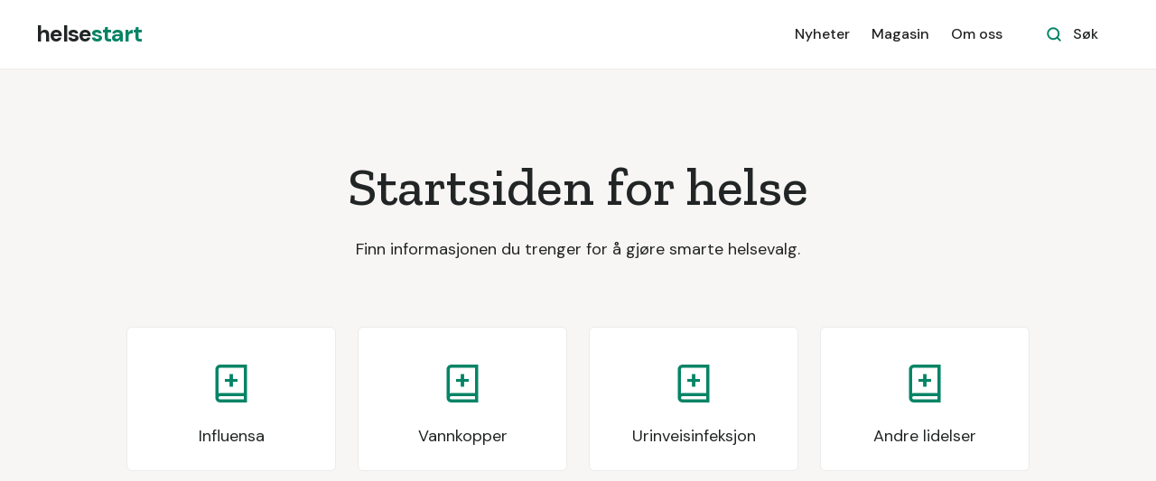

--- FILE ---
content_type: text/html
request_url: https://www.helsestart.no/
body_size: 4231
content:
<!DOCTYPE html><!-- Last Published: Wed Jan 07 2026 10:34:08 GMT+0000 (Coordinated Universal Time) --><html data-wf-domain="www.helsestart.no" data-wf-page="5e52d87d1635de3adcbce5af" data-wf-site="5e52d87d1635de7473bce5b1" lang="no"><head><meta charset="utf-8"/><title>Helsestart - Startsiden for helse</title><meta content="Helsestart er din startside for alt om helse, behandlinger, klinikker og leger. Finn helseinformasjonen du trenger for å ta vare på din helse, finn de beste klinikkene og sammenlign priser." name="description"/><meta content="Helsestart - Startsiden for helse" property="og:title"/><meta content="Helsestart er din startside for alt om helse, behandlinger, klinikker og leger. Finn helseinformasjonen du trenger for å ta vare på din helse, finn de beste klinikkene og sammenlign priser." property="og:description"/><meta content="Helsestart - Startsiden for helse" property="twitter:title"/><meta content="Helsestart er din startside for alt om helse, behandlinger, klinikker og leger. Finn helseinformasjonen du trenger for å ta vare på din helse, finn de beste klinikkene og sammenlign priser." property="twitter:description"/><meta property="og:type" content="website"/><meta content="summary_large_image" name="twitter:card"/><meta content="width=device-width, initial-scale=1" name="viewport"/><link href="https://cdn.prod.website-files.com/5e52d87d1635de7473bce5b1/css/helsestart.shared.b3aa1b2b4.min.css" rel="stylesheet" type="text/css" integrity="sha384-s6obK0HAf21EPNrCNHs11+p8r53P448C0UGLN0YZHsgBeUhDBoUJ+QpQ4E9IF04E" crossorigin="anonymous"/><link href="https://fonts.googleapis.com" rel="preconnect"/><link href="https://fonts.gstatic.com" rel="preconnect" crossorigin="anonymous"/><script src="https://ajax.googleapis.com/ajax/libs/webfont/1.6.26/webfont.js" type="text/javascript"></script><script type="text/javascript">WebFont.load({  google: {    families: ["Open Sans:300,300italic,400,400italic,600,600italic,700,700italic,800,800italic","Zilla Slab:regular,500,500italic","DM Sans:regular,500,500italic,700,700italic","Caveat:regular"]  }});</script><script type="text/javascript">!function(o,c){var n=c.documentElement,t=" w-mod-";n.className+=t+"js",("ontouchstart"in o||o.DocumentTouch&&c instanceof DocumentTouch)&&(n.className+=t+"touch")}(window,document);</script><link href="https://cdn.prod.website-files.com/5e52d87d1635de7473bce5b1/63e11a8d39c3d3596f4ea7ff_favicon.png" rel="shortcut icon" type="image/x-icon"/><link href="https://cdn.prod.website-files.com/5e52d87d1635de7473bce5b1/63e11a8f455055997f1b9c2d_webclip.png" rel="apple-touch-icon"/><!-- Google Tag Manager -->
<script>(function(w,d,s,l,i){w[l]=w[l]||[];w[l].push({'gtm.start':
new Date().getTime(),event:'gtm.js'});var f=d.getElementsByTagName(s)[0],
j=d.createElement(s),dl=l!='dataLayer'?'&l='+l:'';j.async=true;j.src=
'https://www.googletagmanager.com/gtm.js?id='+i+dl;f.parentNode.insertBefore(j,f);
})(window,document,'script','dataLayer','GTM-K873ZSD');</script>
<!-- End Google Tag Manager -->

<!-- Google Tag Manager -->
<script>(function(w,d,s,l,i){w[l]=w[l]||[];w[l].push({'gtm.start':
new Date().getTime(),event:'gtm.js'});var f=d.getElementsByTagName(s)[0],
j=d.createElement(s),dl=l!='dataLayer'?'&l='+l:'';j.async=true;j.src=
'https://www.googletagmanager.com/gtm.js?id='+i+dl;f.parentNode.insertBefore(j,f);
})(window,document,'script','dataLayer','GTM-MRQQHCV');</script>
<!-- End Google Tag Manager -->

<script>
	
		function ID() {
			return '_' + Math.random().toString(36).substr(2, 9);
		};
		var transID = ID()
		
		function getReferrer() {
			//return document.referrer.replace(/^[^:]+:\/\/[^/]+/, '').replace(/#.*/, '')
			parts = document.referrer.split('/')
			return parts[parts.length - 1].replace('.html', '')
		};
		var referrer = getReferrer()
		
		function getHost() {
		return window.location.host.replace('www.', '');
		};
		var host = getHost()
	
		if (document.location.href.indexOf('/bekreftelse') > -1) {                                                           
			window.dataLayer = window.dataLayer || [];
			dataLayer.push({
               'event': 'leadSent',
			   'transactionId': transID,
			   'transactionAffiliation': host,
			   'transactionTotal': 1000.00,
			   'transactionProducts': [{
				   'sku': host + " " + referrer,
				   'name': referrer,
				   'category': host,
				   'price': 1000.00,
				   'quantity': 1
			   }]
			});
		}
</script></head><body><div id="Nav-Bar-0-Default" class="navigation-container bottom-border"><div class="container"><div data-collapse="medium" data-animation="default" data-duration="400" data-easing="ease" data-easing2="ease" role="banner" class="navbar w-nav"><a href="/" aria-current="page" class="w-nav-brand w--current"><div class="text-block">helse<span class="text-span-7">start</span></div></a><nav role="navigation" class="nav-menu-wrapper w-nav-menu"><div class="nav-links nav-links-1"><a href="/nyheter" class="nav-link-3 w-nav-link">Nyheter</a><a href="/magasin" class="nav-link-3 w-nav-link">Magasin</a><a href="/tjenesten" class="nav-link-3 w-nav-link">Om oss</a></div></nav><div class="nav-menu-button-wrapper"><div class="nav-functions"><div class="modal-container"><div class="modal-button-wrapper"><div class="button bg-white search-button"><div class="row"><img src="https://cdn.prod.website-files.com/5e52d87d1635de7473bce5b1/5e52d87d1635de361ebce5e0_icon-search-green.svg" alt=""/><div class="text-space-left">Søk</div></div></div></div><div class="modal"><div class="modal-contents"><form action="/search" class="modal-search-form w-form"><img src="https://cdn.prod.website-files.com/5e52d87d1635de7473bce5b1/5e52d87d1635de15d4bce6cb_icon-search.svg" alt="" class="form-input-icon"/><input class="form-input form-input-naked w-input" autofocus="true" maxlength="256" name="query" placeholder="Skriv inn ditt søk" type="search" id="search-2" required=""/><input type="submit" class="button form-search-button w-button" value="Søk"/></form></div></div><div data-w-id="44e67100-8d47-0288-6b10-0fddd008a490" class="modal-screen"></div></div></div><div class="menu-button w-nav-button"><img src="https://cdn.prod.website-files.com/5e52d87d1635de7473bce5b1/5e52d87d1635de6871bce612_icon-menu.svg" alt="" class="menu-icon"/><img src="https://cdn.prod.website-files.com/5e52d87d1635de7473bce5b1/5e52d87d1635de8eb1bce6e8_icon-x.svg" alt="" class="menu-cross-icon"/></div></div></div></div></div><div class="section bg-gray-4"><div class="container"><div class="section-title"><h1 class="h1 header">Startsiden for helse</h1><div class="text-large">Finn informasjonen du trenger for å gjøre smarte helsevalg.</div></div><div class="row row-justify-center"><div class="w-layout-grid grid-thirds grid-thirds-narrow link-card-grid"><a href="https://www.helsestart.no/sykdom/influensa" class="card link-card w-inline-block"><div class="card-body"><img src="https://cdn.prod.website-files.com/5e52d87d1635de7473bce5b1/5e52ec90eba2592b583f1464_icons8-health-book-96.png" alt="" class="icon-medium"/><div class="text-large">Influensa</div></div></a><a href="https://www.helsestart.no/sykdom/vannkopper" class="card link-card w-inline-block"><div class="card-body"><img src="https://cdn.prod.website-files.com/5e52d87d1635de7473bce5b1/5e52ec90eba2592b583f1464_icons8-health-book-96.png" alt="" class="icon-medium"/><div class="text-large">Vannkopper</div></div></a><a href="https://www.helsestart.no/sykdom/urinveisinfeksjon" class="card link-card w-inline-block"><div class="card-body"><img src="https://cdn.prod.website-files.com/5e52d87d1635de7473bce5b1/5e52ec90eba2592b583f1464_icons8-health-book-96.png" alt="" class="icon-medium"/><div class="text-large">Urinveisinfeksjon</div></div></a><a href="/magasin" class="card link-card w-inline-block"><div class="card-body"><img src="https://cdn.prod.website-files.com/5e52d87d1635de7473bce5b1/5e52ec90eba2592b583f1464_icons8-health-book-96.png" alt="" class="icon-medium"/><div class="text-large">Andre lidelser</div></div></a></div></div></div></div><div class="section"><div class="container"><div class="section-title"><h2>Gjør smarte valg</h2></div><div class="w-layout-grid grid-thirds"><div class="centered-grid-item"><div class="circle bg-primary-2"><div class="circle-number text-white">1</div></div><div><h5>Finn informasjon</h5><p>Finn informasjon som er relevant for nettopp din sykdom eller lidelse, så du kan gjøre smarte valg.</p></div></div><div class="centered-grid-item"><div class="circle bg-primary-2"><div class="circle-number text-white">2</div></div><div><h5>Utforsk behandlinger</h5><p>Finn de rette behandlingene for ditt behov eller din lidelse. Sammenlign og finn de beste alternativene.</p></div></div><div class="handwriting-wrapper"><div class="centered-grid-item"><div class="circle bg-primary-2"><div class="circle-number text-white">3</div></div><div><h5>Sammenlign klinikker</h5><p>Sammenlign klinikker og leger på priser og andre kriterier, så du kan velge den rette for ditt behov.</p></div></div></div></div></div></div><div class="section bg-gray-4"><div class="container"><div class="row row-split-content direction-reverse"><div class="content-width-small"><h6 class="subheading text-primary-1">Informasjon</h6><h1>Helseinformasjon</h1><div class="content-text-block">Finn helseinformasjonene du trenger for å bli opplyst og til å gjøre smarte helsevalg.</div><a href="#Nav-Bar-0-Default" class="button margin-top w-button">Kom i gang</a></div><div class="content-width-large"><img src="https://cdn.prod.website-files.com/5e52d87d1635de7473bce5b1/5e52e8c2258ffe407a8cffed_Helsestart%203.jpeg" width="612" sizes="(max-width: 767px) 100vw, 612px" srcset="https://cdn.prod.website-files.com/5e52d87d1635de7473bce5b1/5e52e8c2258ffe407a8cffed_Helsestart%203-p-500.jpeg 500w, https://cdn.prod.website-files.com/5e52d87d1635de7473bce5b1/5e52e8c2258ffe407a8cffed_Helsestart%203-p-800.jpeg 800w, https://cdn.prod.website-files.com/5e52d87d1635de7473bce5b1/5e52e8c2258ffe407a8cffed_Helsestart%203.jpeg 1000w" alt="" class="image-6"/></div></div></div></div><div class="section"><div class="container"><div class="row row-split-content"><div class="content-width-small"><h6 class="subheading text-primary-1">Klinikker</h6><h2 class="h1">Behandlinger</h2><div class="content-text-block">Sammenlign behandlinger fra ulike klinikker, leger og sykehus. Ta smarte valg.</div><a href="#Nav-Bar-0-Default" class="button margin-top w-button">Kom i gang</a></div><div class="content-width-large"><img src="https://cdn.prod.website-files.com/5e52d87d1635de7473bce5b1/5e52e69833d368f6de3b5f27_photo-1555633514-abcee6ab92e1.jpeg" width="612" sizes="(max-width: 767px) 100vw, 612px" srcset="https://cdn.prod.website-files.com/5e52d87d1635de7473bce5b1/5e52e69833d368f6de3b5f27_photo-1555633514-abcee6ab92e1-p-500.jpeg 500w, https://cdn.prod.website-files.com/5e52d87d1635de7473bce5b1/5e52e69833d368f6de3b5f27_photo-1555633514-abcee6ab92e1-p-800.jpeg 800w, https://cdn.prod.website-files.com/5e52d87d1635de7473bce5b1/5e52e69833d368f6de3b5f27_photo-1555633514-abcee6ab92e1-p-1080.jpeg 1080w, https://cdn.prod.website-files.com/5e52d87d1635de7473bce5b1/5e52e69833d368f6de3b5f27_photo-1555633514-abcee6ab92e1-p-1600.jpeg 1600w, https://cdn.prod.website-files.com/5e52d87d1635de7473bce5b1/5e52e69833d368f6de3b5f27_photo-1555633514-abcee6ab92e1.jpeg 1700w" alt="" class="image-7"/></div></div></div></div><div class="section bg-gray-4"><div class="container"><div class="section-title"><h2>Hva vil du vite mer om?</h2><div class="text-block-6">Finn informasjonen du trenger for å gjøre smarte helsevalg.</div></div><div class="row row-justify-center"><div class="w-layout-grid grid-thirds grid-thirds-narrow link-card-grid"><a href="https://www.helsestart.no/sykdom/influensa" class="card link-card w-inline-block"><div class="card-body"><img src="https://cdn.prod.website-files.com/5e52d87d1635de7473bce5b1/5e52ec90eba2592b583f1464_icons8-health-book-96.png" alt="" class="icon-medium"/><div class="text-large">Influensa</div></div></a><a href="https://www.helsestart.no/sykdom/vannkopper" class="card link-card w-inline-block"><div class="card-body"><img src="https://cdn.prod.website-files.com/5e52d87d1635de7473bce5b1/5e52ec90eba2592b583f1464_icons8-health-book-96.png" alt="" class="icon-medium"/><div class="text-large">Vannkopper</div></div></a><a href="https://www.helsestart.no/sykdom/urinveisinfeksjon" class="card link-card w-inline-block"><div class="card-body"><img src="https://cdn.prod.website-files.com/5e52d87d1635de7473bce5b1/5e52ec90eba2592b583f1464_icons8-health-book-96.png" alt="" class="icon-medium"/><div class="text-large">Urinveisinfeksjon</div></div></a><a href="/magasin" class="card link-card w-inline-block"><div class="card-body"><img src="https://cdn.prod.website-files.com/5e52d87d1635de7473bce5b1/5e52ec90eba2592b583f1464_icons8-health-book-96.png" alt="" class="icon-medium"/><div class="text-large">Andre lidelser</div></div></a></div></div></div></div><div class="footer"><div class="container"><div class="footer-3-row"><div><a href="/" aria-current="page" class="footer-logo w-inline-block w--current"><div class="text-block">helse<span class="text-span-7">start</span></div></a><p class="text-large footer-text">Gjør smarte helsevalg</p></div><ul role="list" class="social-icons-list w-list-unstyled"><li class="list-item"><a href="#" class="button-circle button-small bg-gray-3 w-inline-block"><img src="https://cdn.prod.website-files.com/5e52d87d1635de7473bce5b1/5e52d87d1635de7e31bce5df_twitter.svg" alt="" class="social-icon social-icon-dark"/></a></li><li class="list-item"><a href="#" class="button-circle button-small bg-gray-3 w-inline-block"><img src="https://cdn.prod.website-files.com/5e52d87d1635de7473bce5b1/5e52d87d1635de010bbce5d4_instagram.svg" alt="" class="social-icon social-icon-dark"/></a></li><li class="list-item"><a href="#" class="button-circle button-small bg-gray-3 w-inline-block"><img src="https://cdn.prod.website-files.com/5e52d87d1635de7473bce5b1/5e52d87d1635de468ebce646_facebook.svg" alt="" class="social-icon social-icon-dark"/></a></li></ul></div><div class="footer-3-row-lower"><div class="footer-3-links"><a href="/magasin">Magasin</a><a href="/nyheter" class="text-space-left-large">Nyheter</a><a href="/tjenesten" class="text-space-left-large">Om oss</a><a href="/vilkar" class="text-space-left-large">Brukervilkår</a><a href="/leverandorvilkar" class="text-space-left-large">Leverandørvilkår</a><a href="/kontakt" class="text-space-left-large">Kontakt</a></div><div class="text-small"><div class="text-copyright w-embed w-script">&copy;
    <span id="copyright">
        <script>document.getElementById('copyright').appendChild(document.createTextNode(new Date().getFullYear()))</script>
    </span>
  Helsestart</div></div></div></div></div><script src="https://d3e54v103j8qbb.cloudfront.net/js/jquery-3.5.1.min.dc5e7f18c8.js?site=5e52d87d1635de7473bce5b1" type="text/javascript" integrity="sha256-9/aliU8dGd2tb6OSsuzixeV4y/faTqgFtohetphbbj0=" crossorigin="anonymous"></script><script src="https://cdn.prod.website-files.com/5e52d87d1635de7473bce5b1/js/helsestart.schunk.36b8fb49256177c8.js" type="text/javascript" integrity="sha384-4abIlA5/v7XaW1HMXKBgnUuhnjBYJ/Z9C1OSg4OhmVw9O3QeHJ/qJqFBERCDPv7G" crossorigin="anonymous"></script><script src="https://cdn.prod.website-files.com/5e52d87d1635de7473bce5b1/js/helsestart.schunk.ce3c66394df5d7af.js" type="text/javascript" integrity="sha384-tI0jaSoHuaGmy2QDXUEmRNXPt3+axbudV26757yW5GvKnYQ0g7LhNi+JRA0GpAax" crossorigin="anonymous"></script><script src="https://cdn.prod.website-files.com/5e52d87d1635de7473bce5b1/js/helsestart.8e34baf4.d5d368594f627340.js" type="text/javascript" integrity="sha384-8kXaNf50LwgT41+WhqLfunybM+sgd9+eosbOjSyFmnhj2Z3cteDGNGYU+5SrrOIY" crossorigin="anonymous"></script><!-- Google Tag Manager (noscript) -->
<noscript><iframe src="https://www.googletagmanager.com/ns.html?id=GTM-K873ZSD"
height="0" width="0" style="display:none;visibility:hidden"></iframe></noscript>
<!-- End Google Tag Manager (noscript) -->

<!-- Google Tag Manager (noscript) -->
<noscript><iframe src="https://www.googletagmanager.com/ns.html?id=GTM-MRQQHCV"
height="0" width="0" style="display:none;visibility:hidden"></iframe></noscript>
<!-- End Google Tag Manager (noscript) --></body></html>

--- FILE ---
content_type: text/css
request_url: https://cdn.prod.website-files.com/5e52d87d1635de7473bce5b1/css/helsestart.shared.b3aa1b2b4.min.css
body_size: 16995
content:
html{-webkit-text-size-adjust:100%;-ms-text-size-adjust:100%;font-family:sans-serif}body{margin:0}article,aside,details,figcaption,figure,footer,header,hgroup,main,menu,nav,section,summary{display:block}audio,canvas,progress,video{vertical-align:baseline;display:inline-block}audio:not([controls]){height:0;display:none}[hidden],template{display:none}a{background-color:#0000}a:active,a:hover{outline:0}abbr[title]{border-bottom:1px dotted}b,strong{font-weight:700}dfn{font-style:italic}h1{margin:.67em 0;font-size:2em}mark{color:#000;background:#ff0}small{font-size:80%}sub,sup{vertical-align:baseline;font-size:75%;line-height:0;position:relative}sup{top:-.5em}sub{bottom:-.25em}img{border:0}svg:not(:root){overflow:hidden}hr{box-sizing:content-box;height:0}pre{overflow:auto}code,kbd,pre,samp{font-family:monospace;font-size:1em}button,input,optgroup,select,textarea{color:inherit;font:inherit;margin:0}button{overflow:visible}button,select{text-transform:none}button,html input[type=button],input[type=reset]{-webkit-appearance:button;cursor:pointer}button[disabled],html input[disabled]{cursor:default}button::-moz-focus-inner,input::-moz-focus-inner{border:0;padding:0}input{line-height:normal}input[type=checkbox],input[type=radio]{box-sizing:border-box;padding:0}input[type=number]::-webkit-inner-spin-button,input[type=number]::-webkit-outer-spin-button{height:auto}input[type=search]{-webkit-appearance:none}input[type=search]::-webkit-search-cancel-button,input[type=search]::-webkit-search-decoration{-webkit-appearance:none}legend{border:0;padding:0}textarea{overflow:auto}optgroup{font-weight:700}table{border-collapse:collapse;border-spacing:0}td,th{padding:0}@font-face{font-family:webflow-icons;src:url([data-uri])format("truetype");font-weight:400;font-style:normal}[class^=w-icon-],[class*=\ w-icon-]{speak:none;font-variant:normal;text-transform:none;-webkit-font-smoothing:antialiased;-moz-osx-font-smoothing:grayscale;font-style:normal;font-weight:400;line-height:1;font-family:webflow-icons!important}.w-icon-slider-right:before{content:""}.w-icon-slider-left:before{content:""}.w-icon-nav-menu:before{content:""}.w-icon-arrow-down:before,.w-icon-dropdown-toggle:before{content:""}.w-icon-file-upload-remove:before{content:""}.w-icon-file-upload-icon:before{content:""}*{box-sizing:border-box}html{height:100%}body{color:#333;background-color:#fff;min-height:100%;margin:0;font-family:Arial,sans-serif;font-size:14px;line-height:20px}img{vertical-align:middle;max-width:100%;display:inline-block}html.w-mod-touch *{background-attachment:scroll!important}.w-block{display:block}.w-inline-block{max-width:100%;display:inline-block}.w-clearfix:before,.w-clearfix:after{content:" ";grid-area:1/1/2/2;display:table}.w-clearfix:after{clear:both}.w-hidden{display:none}.w-button{color:#fff;line-height:inherit;cursor:pointer;background-color:#3898ec;border:0;border-radius:0;padding:9px 15px;text-decoration:none;display:inline-block}input.w-button{-webkit-appearance:button}html[data-w-dynpage] [data-w-cloak]{color:#0000!important}.w-code-block{margin:unset}pre.w-code-block code{all:inherit}.w-optimization{display:contents}.w-webflow-badge,.w-webflow-badge>img{box-sizing:unset;width:unset;height:unset;max-height:unset;max-width:unset;min-height:unset;min-width:unset;margin:unset;padding:unset;float:unset;clear:unset;border:unset;border-radius:unset;background:unset;background-image:unset;background-position:unset;background-size:unset;background-repeat:unset;background-origin:unset;background-clip:unset;background-attachment:unset;background-color:unset;box-shadow:unset;transform:unset;direction:unset;font-family:unset;font-weight:unset;color:unset;font-size:unset;line-height:unset;font-style:unset;font-variant:unset;text-align:unset;letter-spacing:unset;-webkit-text-decoration:unset;text-decoration:unset;text-indent:unset;text-transform:unset;list-style-type:unset;text-shadow:unset;vertical-align:unset;cursor:unset;white-space:unset;word-break:unset;word-spacing:unset;word-wrap:unset;transition:unset}.w-webflow-badge{white-space:nowrap;cursor:pointer;box-shadow:0 0 0 1px #0000001a,0 1px 3px #0000001a;visibility:visible!important;opacity:1!important;z-index:2147483647!important;color:#aaadb0!important;overflow:unset!important;background-color:#fff!important;border-radius:3px!important;width:auto!important;height:auto!important;margin:0!important;padding:6px!important;font-size:12px!important;line-height:14px!important;text-decoration:none!important;display:inline-block!important;position:fixed!important;inset:auto 12px 12px auto!important;transform:none!important}.w-webflow-badge>img{position:unset;visibility:unset!important;opacity:1!important;vertical-align:middle!important;display:inline-block!important}h1,h2,h3,h4,h5,h6{margin-bottom:10px;font-weight:700}h1{margin-top:20px;font-size:38px;line-height:44px}h2{margin-top:20px;font-size:32px;line-height:36px}h3{margin-top:20px;font-size:24px;line-height:30px}h4{margin-top:10px;font-size:18px;line-height:24px}h5{margin-top:10px;font-size:14px;line-height:20px}h6{margin-top:10px;font-size:12px;line-height:18px}p{margin-top:0;margin-bottom:10px}blockquote{border-left:5px solid #e2e2e2;margin:0 0 10px;padding:10px 20px;font-size:18px;line-height:22px}figure{margin:0 0 10px}figcaption{text-align:center;margin-top:5px}ul,ol{margin-top:0;margin-bottom:10px;padding-left:40px}.w-list-unstyled{padding-left:0;list-style:none}.w-embed:before,.w-embed:after{content:" ";grid-area:1/1/2/2;display:table}.w-embed:after{clear:both}.w-video{width:100%;padding:0;position:relative}.w-video iframe,.w-video object,.w-video embed{border:none;width:100%;height:100%;position:absolute;top:0;left:0}fieldset{border:0;margin:0;padding:0}button,[type=button],[type=reset]{cursor:pointer;-webkit-appearance:button;border:0}.w-form{margin:0 0 15px}.w-form-done{text-align:center;background-color:#ddd;padding:20px;display:none}.w-form-fail{background-color:#ffdede;margin-top:10px;padding:10px;display:none}label{margin-bottom:5px;font-weight:700;display:block}.w-input,.w-select{color:#333;vertical-align:middle;background-color:#fff;border:1px solid #ccc;width:100%;height:38px;margin-bottom:10px;padding:8px 12px;font-size:14px;line-height:1.42857;display:block}.w-input::placeholder,.w-select::placeholder{color:#999}.w-input:focus,.w-select:focus{border-color:#3898ec;outline:0}.w-input[disabled],.w-select[disabled],.w-input[readonly],.w-select[readonly],fieldset[disabled] .w-input,fieldset[disabled] .w-select{cursor:not-allowed}.w-input[disabled]:not(.w-input-disabled),.w-select[disabled]:not(.w-input-disabled),.w-input[readonly],.w-select[readonly],fieldset[disabled]:not(.w-input-disabled) .w-input,fieldset[disabled]:not(.w-input-disabled) .w-select{background-color:#eee}textarea.w-input,textarea.w-select{height:auto}.w-select{background-color:#f3f3f3}.w-select[multiple]{height:auto}.w-form-label{cursor:pointer;margin-bottom:0;font-weight:400;display:inline-block}.w-radio{margin-bottom:5px;padding-left:20px;display:block}.w-radio:before,.w-radio:after{content:" ";grid-area:1/1/2/2;display:table}.w-radio:after{clear:both}.w-radio-input{float:left;margin:3px 0 0 -20px;line-height:normal}.w-file-upload{margin-bottom:10px;display:block}.w-file-upload-input{opacity:0;z-index:-100;width:.1px;height:.1px;position:absolute;overflow:hidden}.w-file-upload-default,.w-file-upload-uploading,.w-file-upload-success{color:#333;display:inline-block}.w-file-upload-error{margin-top:10px;display:block}.w-file-upload-default.w-hidden,.w-file-upload-uploading.w-hidden,.w-file-upload-error.w-hidden,.w-file-upload-success.w-hidden{display:none}.w-file-upload-uploading-btn{cursor:pointer;background-color:#fafafa;border:1px solid #ccc;margin:0;padding:8px 12px;font-size:14px;font-weight:400;display:flex}.w-file-upload-file{background-color:#fafafa;border:1px solid #ccc;flex-grow:1;justify-content:space-between;margin:0;padding:8px 9px 8px 11px;display:flex}.w-file-upload-file-name{font-size:14px;font-weight:400;display:block}.w-file-remove-link{cursor:pointer;width:auto;height:auto;margin-top:3px;margin-left:10px;padding:3px;display:block}.w-icon-file-upload-remove{margin:auto;font-size:10px}.w-file-upload-error-msg{color:#ea384c;padding:2px 0;display:inline-block}.w-file-upload-info{padding:0 12px;line-height:38px;display:inline-block}.w-file-upload-label{cursor:pointer;background-color:#fafafa;border:1px solid #ccc;margin:0;padding:8px 12px;font-size:14px;font-weight:400;display:inline-block}.w-icon-file-upload-icon,.w-icon-file-upload-uploading{width:20px;margin-right:8px;display:inline-block}.w-icon-file-upload-uploading{height:20px}.w-container{max-width:940px;margin-left:auto;margin-right:auto}.w-container:before,.w-container:after{content:" ";grid-area:1/1/2/2;display:table}.w-container:after{clear:both}.w-container .w-row{margin-left:-10px;margin-right:-10px}.w-row:before,.w-row:after{content:" ";grid-area:1/1/2/2;display:table}.w-row:after{clear:both}.w-row .w-row{margin-left:0;margin-right:0}.w-col{float:left;width:100%;min-height:1px;padding-left:10px;padding-right:10px;position:relative}.w-col .w-col{padding-left:0;padding-right:0}.w-col-1{width:8.33333%}.w-col-2{width:16.6667%}.w-col-3{width:25%}.w-col-4{width:33.3333%}.w-col-5{width:41.6667%}.w-col-6{width:50%}.w-col-7{width:58.3333%}.w-col-8{width:66.6667%}.w-col-9{width:75%}.w-col-10{width:83.3333%}.w-col-11{width:91.6667%}.w-col-12{width:100%}.w-hidden-main{display:none!important}@media screen and (max-width:991px){.w-container{max-width:728px}.w-hidden-main{display:inherit!important}.w-hidden-medium{display:none!important}.w-col-medium-1{width:8.33333%}.w-col-medium-2{width:16.6667%}.w-col-medium-3{width:25%}.w-col-medium-4{width:33.3333%}.w-col-medium-5{width:41.6667%}.w-col-medium-6{width:50%}.w-col-medium-7{width:58.3333%}.w-col-medium-8{width:66.6667%}.w-col-medium-9{width:75%}.w-col-medium-10{width:83.3333%}.w-col-medium-11{width:91.6667%}.w-col-medium-12{width:100%}.w-col-stack{width:100%;left:auto;right:auto}}@media screen and (max-width:767px){.w-hidden-main,.w-hidden-medium{display:inherit!important}.w-hidden-small{display:none!important}.w-row,.w-container .w-row{margin-left:0;margin-right:0}.w-col{width:100%;left:auto;right:auto}.w-col-small-1{width:8.33333%}.w-col-small-2{width:16.6667%}.w-col-small-3{width:25%}.w-col-small-4{width:33.3333%}.w-col-small-5{width:41.6667%}.w-col-small-6{width:50%}.w-col-small-7{width:58.3333%}.w-col-small-8{width:66.6667%}.w-col-small-9{width:75%}.w-col-small-10{width:83.3333%}.w-col-small-11{width:91.6667%}.w-col-small-12{width:100%}}@media screen and (max-width:479px){.w-container{max-width:none}.w-hidden-main,.w-hidden-medium,.w-hidden-small{display:inherit!important}.w-hidden-tiny{display:none!important}.w-col{width:100%}.w-col-tiny-1{width:8.33333%}.w-col-tiny-2{width:16.6667%}.w-col-tiny-3{width:25%}.w-col-tiny-4{width:33.3333%}.w-col-tiny-5{width:41.6667%}.w-col-tiny-6{width:50%}.w-col-tiny-7{width:58.3333%}.w-col-tiny-8{width:66.6667%}.w-col-tiny-9{width:75%}.w-col-tiny-10{width:83.3333%}.w-col-tiny-11{width:91.6667%}.w-col-tiny-12{width:100%}}.w-widget{position:relative}.w-widget-map{width:100%;height:400px}.w-widget-map label{width:auto;display:inline}.w-widget-map img{max-width:inherit}.w-widget-map .gm-style-iw{text-align:center}.w-widget-map .gm-style-iw>button{display:none!important}.w-widget-twitter{overflow:hidden}.w-widget-twitter-count-shim{vertical-align:top;text-align:center;background:#fff;border:1px solid #758696;border-radius:3px;width:28px;height:20px;display:inline-block;position:relative}.w-widget-twitter-count-shim *{pointer-events:none;-webkit-user-select:none;user-select:none}.w-widget-twitter-count-shim .w-widget-twitter-count-inner{text-align:center;color:#999;font-family:serif;font-size:15px;line-height:12px;position:relative}.w-widget-twitter-count-shim .w-widget-twitter-count-clear{display:block;position:relative}.w-widget-twitter-count-shim.w--large{width:36px;height:28px}.w-widget-twitter-count-shim.w--large .w-widget-twitter-count-inner{font-size:18px;line-height:18px}.w-widget-twitter-count-shim:not(.w--vertical){margin-left:5px;margin-right:8px}.w-widget-twitter-count-shim:not(.w--vertical).w--large{margin-left:6px}.w-widget-twitter-count-shim:not(.w--vertical):before,.w-widget-twitter-count-shim:not(.w--vertical):after{content:" ";pointer-events:none;border:solid #0000;width:0;height:0;position:absolute;top:50%;left:0}.w-widget-twitter-count-shim:not(.w--vertical):before{border-width:4px;border-color:#75869600 #5d6c7b #75869600 #75869600;margin-top:-4px;margin-left:-9px}.w-widget-twitter-count-shim:not(.w--vertical).w--large:before{border-width:5px;margin-top:-5px;margin-left:-10px}.w-widget-twitter-count-shim:not(.w--vertical):after{border-width:4px;border-color:#fff0 #fff #fff0 #fff0;margin-top:-4px;margin-left:-8px}.w-widget-twitter-count-shim:not(.w--vertical).w--large:after{border-width:5px;margin-top:-5px;margin-left:-9px}.w-widget-twitter-count-shim.w--vertical{width:61px;height:33px;margin-bottom:8px}.w-widget-twitter-count-shim.w--vertical:before,.w-widget-twitter-count-shim.w--vertical:after{content:" ";pointer-events:none;border:solid #0000;width:0;height:0;position:absolute;top:100%;left:50%}.w-widget-twitter-count-shim.w--vertical:before{border-width:5px;border-color:#5d6c7b #75869600 #75869600;margin-left:-5px}.w-widget-twitter-count-shim.w--vertical:after{border-width:4px;border-color:#fff #fff0 #fff0;margin-left:-4px}.w-widget-twitter-count-shim.w--vertical .w-widget-twitter-count-inner{font-size:18px;line-height:22px}.w-widget-twitter-count-shim.w--vertical.w--large{width:76px}.w-background-video{color:#fff;height:500px;position:relative;overflow:hidden}.w-background-video>video{object-fit:cover;z-index:-100;background-position:50%;background-size:cover;width:100%;height:100%;margin:auto;position:absolute;inset:-100%}.w-background-video>video::-webkit-media-controls-start-playback-button{-webkit-appearance:none;display:none!important}.w-background-video--control{background-color:#0000;padding:0;position:absolute;bottom:1em;right:1em}.w-background-video--control>[hidden]{display:none!important}.w-slider{text-align:center;clear:both;-webkit-tap-highlight-color:#0000;tap-highlight-color:#0000;background:#ddd;height:300px;position:relative}.w-slider-mask{z-index:1;white-space:nowrap;height:100%;display:block;position:relative;left:0;right:0;overflow:hidden}.w-slide{vertical-align:top;white-space:normal;text-align:left;width:100%;height:100%;display:inline-block;position:relative}.w-slider-nav{z-index:2;text-align:center;-webkit-tap-highlight-color:#0000;tap-highlight-color:#0000;height:40px;margin:auto;padding-top:10px;position:absolute;inset:auto 0 0}.w-slider-nav.w-round>div{border-radius:100%}.w-slider-nav.w-num>div{font-size:inherit;line-height:inherit;width:auto;height:auto;padding:.2em .5em}.w-slider-nav.w-shadow>div{box-shadow:0 0 3px #3336}.w-slider-nav-invert{color:#fff}.w-slider-nav-invert>div{background-color:#2226}.w-slider-nav-invert>div.w-active{background-color:#222}.w-slider-dot{cursor:pointer;background-color:#fff6;width:1em;height:1em;margin:0 3px .5em;transition:background-color .1s,color .1s;display:inline-block;position:relative}.w-slider-dot.w-active{background-color:#fff}.w-slider-dot:focus{outline:none;box-shadow:0 0 0 2px #fff}.w-slider-dot:focus.w-active{box-shadow:none}.w-slider-arrow-left,.w-slider-arrow-right{cursor:pointer;color:#fff;-webkit-tap-highlight-color:#0000;tap-highlight-color:#0000;-webkit-user-select:none;user-select:none;width:80px;margin:auto;font-size:40px;position:absolute;inset:0;overflow:hidden}.w-slider-arrow-left [class^=w-icon-],.w-slider-arrow-right [class^=w-icon-],.w-slider-arrow-left [class*=\ w-icon-],.w-slider-arrow-right [class*=\ w-icon-]{position:absolute}.w-slider-arrow-left:focus,.w-slider-arrow-right:focus{outline:0}.w-slider-arrow-left{z-index:3;right:auto}.w-slider-arrow-right{z-index:4;left:auto}.w-icon-slider-left,.w-icon-slider-right{width:1em;height:1em;margin:auto;inset:0}.w-slider-aria-label{clip:rect(0 0 0 0);border:0;width:1px;height:1px;margin:-1px;padding:0;position:absolute;overflow:hidden}.w-slider-force-show{display:block!important}.w-dropdown{text-align:left;z-index:900;margin-left:auto;margin-right:auto;display:inline-block;position:relative}.w-dropdown-btn,.w-dropdown-toggle,.w-dropdown-link{vertical-align:top;color:#222;text-align:left;white-space:nowrap;margin-left:auto;margin-right:auto;padding:20px;text-decoration:none;position:relative}.w-dropdown-toggle{-webkit-user-select:none;user-select:none;cursor:pointer;padding-right:40px;display:inline-block}.w-dropdown-toggle:focus{outline:0}.w-icon-dropdown-toggle{width:1em;height:1em;margin:auto 20px auto auto;position:absolute;top:0;bottom:0;right:0}.w-dropdown-list{background:#ddd;min-width:100%;display:none;position:absolute}.w-dropdown-list.w--open{display:block}.w-dropdown-link{color:#222;padding:10px 20px;display:block}.w-dropdown-link.w--current{color:#0082f3}.w-dropdown-link:focus{outline:0}@media screen and (max-width:767px){.w-nav-brand{padding-left:10px}}.w-lightbox-backdrop{cursor:auto;letter-spacing:normal;text-indent:0;text-shadow:none;text-transform:none;visibility:visible;white-space:normal;word-break:normal;word-spacing:normal;word-wrap:normal;color:#fff;text-align:center;z-index:2000;opacity:0;-webkit-user-select:none;-moz-user-select:none;-webkit-tap-highlight-color:transparent;background:#000000e6;outline:0;font-family:Helvetica Neue,Helvetica,Ubuntu,Segoe UI,Verdana,sans-serif;font-size:17px;font-style:normal;font-weight:300;line-height:1.2;list-style:disc;position:fixed;inset:0;-webkit-transform:translate(0)}.w-lightbox-backdrop,.w-lightbox-container{-webkit-overflow-scrolling:touch;height:100%;overflow:auto}.w-lightbox-content{height:100vh;position:relative;overflow:hidden}.w-lightbox-view{opacity:0;width:100vw;height:100vh;position:absolute}.w-lightbox-view:before{content:"";height:100vh}.w-lightbox-group,.w-lightbox-group .w-lightbox-view,.w-lightbox-group .w-lightbox-view:before{height:86vh}.w-lightbox-frame,.w-lightbox-view:before{vertical-align:middle;display:inline-block}.w-lightbox-figure{margin:0;position:relative}.w-lightbox-group .w-lightbox-figure{cursor:pointer}.w-lightbox-img{width:auto;max-width:none;height:auto}.w-lightbox-image{float:none;max-width:100vw;max-height:100vh;display:block}.w-lightbox-group .w-lightbox-image{max-height:86vh}.w-lightbox-caption{text-align:left;text-overflow:ellipsis;white-space:nowrap;background:#0006;padding:.5em 1em;position:absolute;bottom:0;left:0;right:0;overflow:hidden}.w-lightbox-embed{width:100%;height:100%;position:absolute;inset:0}.w-lightbox-control{cursor:pointer;background-position:50%;background-repeat:no-repeat;background-size:24px;width:4em;transition:all .3s;position:absolute;top:0}.w-lightbox-left{background-image:url([data-uri]);display:none;bottom:0;left:0}.w-lightbox-right{background-image:url([data-uri]);display:none;bottom:0;right:0}.w-lightbox-close{background-image:url([data-uri]);background-size:18px;height:2.6em;right:0}.w-lightbox-strip{white-space:nowrap;padding:0 1vh;line-height:0;position:absolute;bottom:0;left:0;right:0;overflow:auto hidden}.w-lightbox-item{box-sizing:content-box;cursor:pointer;width:10vh;padding:2vh 1vh;display:inline-block;-webkit-transform:translate(0,0)}.w-lightbox-active{opacity:.3}.w-lightbox-thumbnail{background:#222;height:10vh;position:relative;overflow:hidden}.w-lightbox-thumbnail-image{position:absolute;top:0;left:0}.w-lightbox-thumbnail .w-lightbox-tall{width:100%;top:50%;transform:translateY(-50%)}.w-lightbox-thumbnail .w-lightbox-wide{height:100%;left:50%;transform:translate(-50%)}.w-lightbox-spinner{box-sizing:border-box;border:5px solid #0006;border-radius:50%;width:40px;height:40px;margin-top:-20px;margin-left:-20px;animation:.8s linear infinite spin;position:absolute;top:50%;left:50%}.w-lightbox-spinner:after{content:"";border:3px solid #0000;border-bottom-color:#fff;border-radius:50%;position:absolute;inset:-4px}.w-lightbox-hide{display:none}.w-lightbox-noscroll{overflow:hidden}@media (min-width:768px){.w-lightbox-content{height:96vh;margin-top:2vh}.w-lightbox-view,.w-lightbox-view:before{height:96vh}.w-lightbox-group,.w-lightbox-group .w-lightbox-view,.w-lightbox-group .w-lightbox-view:before{height:84vh}.w-lightbox-image{max-width:96vw;max-height:96vh}.w-lightbox-group .w-lightbox-image{max-width:82.3vw;max-height:84vh}.w-lightbox-left,.w-lightbox-right{opacity:.5;display:block}.w-lightbox-close{opacity:.8}.w-lightbox-control:hover{opacity:1}}.w-lightbox-inactive,.w-lightbox-inactive:hover{opacity:0}.w-richtext:before,.w-richtext:after{content:" ";grid-area:1/1/2/2;display:table}.w-richtext:after{clear:both}.w-richtext[contenteditable=true]:before,.w-richtext[contenteditable=true]:after{white-space:initial}.w-richtext ol,.w-richtext ul{overflow:hidden}.w-richtext .w-richtext-figure-selected.w-richtext-figure-type-video div:after,.w-richtext .w-richtext-figure-selected[data-rt-type=video] div:after,.w-richtext .w-richtext-figure-selected.w-richtext-figure-type-image div,.w-richtext .w-richtext-figure-selected[data-rt-type=image] div{outline:2px solid #2895f7}.w-richtext figure.w-richtext-figure-type-video>div:after,.w-richtext figure[data-rt-type=video]>div:after{content:"";display:none;position:absolute;inset:0}.w-richtext figure{max-width:60%;position:relative}.w-richtext figure>div:before{cursor:default!important}.w-richtext figure img{width:100%}.w-richtext figure figcaption.w-richtext-figcaption-placeholder{opacity:.6}.w-richtext figure div{color:#0000;font-size:0}.w-richtext figure.w-richtext-figure-type-image,.w-richtext figure[data-rt-type=image]{display:table}.w-richtext figure.w-richtext-figure-type-image>div,.w-richtext figure[data-rt-type=image]>div{display:inline-block}.w-richtext figure.w-richtext-figure-type-image>figcaption,.w-richtext figure[data-rt-type=image]>figcaption{caption-side:bottom;display:table-caption}.w-richtext figure.w-richtext-figure-type-video,.w-richtext figure[data-rt-type=video]{width:60%;height:0}.w-richtext figure.w-richtext-figure-type-video iframe,.w-richtext figure[data-rt-type=video] iframe{width:100%;height:100%;position:absolute;top:0;left:0}.w-richtext figure.w-richtext-figure-type-video>div,.w-richtext figure[data-rt-type=video]>div{width:100%}.w-richtext figure.w-richtext-align-center{clear:both;margin-left:auto;margin-right:auto}.w-richtext figure.w-richtext-align-center.w-richtext-figure-type-image>div,.w-richtext figure.w-richtext-align-center[data-rt-type=image]>div{max-width:100%}.w-richtext figure.w-richtext-align-normal{clear:both}.w-richtext figure.w-richtext-align-fullwidth{text-align:center;clear:both;width:100%;max-width:100%;margin-left:auto;margin-right:auto;display:block}.w-richtext figure.w-richtext-align-fullwidth>div{padding-bottom:inherit;display:inline-block}.w-richtext figure.w-richtext-align-fullwidth>figcaption{display:block}.w-richtext figure.w-richtext-align-floatleft{float:left;clear:none;margin-right:15px}.w-richtext figure.w-richtext-align-floatright{float:right;clear:none;margin-left:15px}.w-nav{z-index:1000;background:#ddd;position:relative}.w-nav:before,.w-nav:after{content:" ";grid-area:1/1/2/2;display:table}.w-nav:after{clear:both}.w-nav-brand{float:left;color:#333;text-decoration:none;position:relative}.w-nav-link{vertical-align:top;color:#222;text-align:left;margin-left:auto;margin-right:auto;padding:20px;text-decoration:none;display:inline-block;position:relative}.w-nav-link.w--current{color:#0082f3}.w-nav-menu{float:right;position:relative}[data-nav-menu-open]{text-align:center;background:#c8c8c8;min-width:200px;position:absolute;top:100%;left:0;right:0;overflow:visible;display:block!important}.w--nav-link-open{display:block;position:relative}.w-nav-overlay{width:100%;display:none;position:absolute;top:100%;left:0;right:0;overflow:hidden}.w-nav-overlay [data-nav-menu-open]{top:0}.w-nav[data-animation=over-left] .w-nav-overlay{width:auto}.w-nav[data-animation=over-left] .w-nav-overlay,.w-nav[data-animation=over-left] [data-nav-menu-open]{z-index:1;top:0;right:auto}.w-nav[data-animation=over-right] .w-nav-overlay{width:auto}.w-nav[data-animation=over-right] .w-nav-overlay,.w-nav[data-animation=over-right] [data-nav-menu-open]{z-index:1;top:0;left:auto}.w-nav-button{float:right;cursor:pointer;-webkit-tap-highlight-color:#0000;tap-highlight-color:#0000;-webkit-user-select:none;user-select:none;padding:18px;font-size:24px;display:none;position:relative}.w-nav-button:focus{outline:0}.w-nav-button.w--open{color:#fff;background-color:#c8c8c8}.w-nav[data-collapse=all] .w-nav-menu{display:none}.w-nav[data-collapse=all] .w-nav-button,.w--nav-dropdown-open,.w--nav-dropdown-toggle-open{display:block}.w--nav-dropdown-list-open{position:static}@media screen and (max-width:991px){.w-nav[data-collapse=medium] .w-nav-menu{display:none}.w-nav[data-collapse=medium] .w-nav-button{display:block}}@media screen and (max-width:767px){.w-nav[data-collapse=small] .w-nav-menu{display:none}.w-nav[data-collapse=small] .w-nav-button{display:block}.w-nav-brand{padding-left:10px}}@media screen and (max-width:479px){.w-nav[data-collapse=tiny] .w-nav-menu{display:none}.w-nav[data-collapse=tiny] .w-nav-button{display:block}}.w-tabs{position:relative}.w-tabs:before,.w-tabs:after{content:" ";grid-area:1/1/2/2;display:table}.w-tabs:after{clear:both}.w-tab-menu{position:relative}.w-tab-link{vertical-align:top;text-align:left;cursor:pointer;color:#222;background-color:#ddd;padding:9px 30px;text-decoration:none;display:inline-block;position:relative}.w-tab-link.w--current{background-color:#c8c8c8}.w-tab-link:focus{outline:0}.w-tab-content{display:block;position:relative;overflow:hidden}.w-tab-pane{display:none;position:relative}.w--tab-active{display:block}@media screen and (max-width:479px){.w-tab-link{display:block}}.w-ix-emptyfix:after{content:""}@keyframes spin{0%{transform:rotate(0)}to{transform:rotate(360deg)}}.w-dyn-empty{background-color:#ddd;padding:10px}.w-dyn-hide,.w-dyn-bind-empty,.w-condition-invisible{display:none!important}.wf-layout-layout{display:grid}:root{--gray-1:#222525;--primary-1:#068466;--gray-3:#ecebea;--white:white;--gray-2:#62636b;--gray-4:#f8f6f4;--primary-3:#001e42;--success:#57a773;--warning:#f19953;--error:#ed6a5e;--primary-2:#fc9f5b;--black:black}.w-layout-grid{grid-row-gap:16px;grid-column-gap:16px;grid-template-rows:auto auto;grid-template-columns:1fr 1fr;grid-auto-columns:1fr;display:grid}.w-form-formradioinput--inputType-custom{border:1px solid #ccc;border-radius:50%;width:12px;height:12px}.w-form-formradioinput--inputType-custom.w--redirected-focus{box-shadow:0 0 3px 1px #3898ec}.w-form-formradioinput--inputType-custom.w--redirected-checked{border-width:4px;border-color:#3898ec}.w-checkbox{margin-bottom:5px;padding-left:20px;display:block}.w-checkbox:before{content:" ";grid-area:1/1/2/2;display:table}.w-checkbox:after{content:" ";clear:both;grid-area:1/1/2/2;display:table}.w-checkbox-input{float:left;margin:4px 0 0 -20px;line-height:normal}.w-checkbox-input--inputType-custom{border:1px solid #ccc;border-radius:2px;width:12px;height:12px}.w-checkbox-input--inputType-custom.w--redirected-checked{background-color:#3898ec;background-image:url(https://d3e54v103j8qbb.cloudfront.net/static/custom-checkbox-checkmark.589d534424.svg);background-position:50%;background-repeat:no-repeat;background-size:cover;border-color:#3898ec}.w-checkbox-input--inputType-custom.w--redirected-focus{box-shadow:0 0 3px 1px #3898ec}.w-layout-blockcontainer{max-width:940px;margin-left:auto;margin-right:auto;display:block}@media screen and (max-width:991px){.w-layout-blockcontainer{max-width:728px}}@media screen and (max-width:767px){.w-layout-blockcontainer{max-width:none}}body{color:var(--gray-1);font-family:DM Sans,sans-serif;font-size:16px;font-weight:500;line-height:24px}h1{margin-top:0;margin-bottom:24px;font-family:Zilla Slab,sans-serif;font-size:54px;font-weight:500;line-height:1}h2{margin-top:0;margin-bottom:24px;font-family:Zilla Slab,sans-serif;font-size:40px;font-weight:500;line-height:42px}h3{margin-top:0;margin-bottom:16px;font-family:Zilla Slab,sans-serif;font-size:32px;font-weight:500;line-height:38px}h4{margin-top:0;margin-bottom:12px;font-family:Zilla Slab,sans-serif;font-size:28px;font-weight:500;line-height:32px}h5{margin-top:0;margin-bottom:12px;font-family:Zilla Slab,sans-serif;font-size:24px;font-weight:500;line-height:30px}h6{margin-top:0;margin-bottom:8px;font-family:DM Sans,sans-serif;font-size:18px;font-weight:700;line-height:26px}p{margin-bottom:15px;font-weight:400}a{color:var(--primary-1);text-decoration:none}a:hover{text-decoration:none}ul{margin-top:0;margin-bottom:15px;padding-left:24px}ol{margin-top:0;margin-bottom:10px;padding-left:40px;font-weight:400}li{padding-top:3px;padding-bottom:3px;font-weight:400}img{max-width:100%;display:inline-block}blockquote{border-left:5px #e2e2e2;margin-bottom:24px;padding:0;font-family:Zilla Slab,sans-serif;font-size:32px;line-height:38px}figure{margin-bottom:10px}figcaption{opacity:.5;text-align:left;margin-top:12px;font-size:16px;line-height:24px}.section{border-top-width:1px;border-top-color:var(--gray-3);padding-top:96px;padding-bottom:96px;position:relative}.section.bg-gray-4{font-family:DM Sans,sans-serif}.section.no-bottom-space{padding-bottom:0}.section.white-line{border-top-style:solid}.container{z-index:1;width:100%;max-width:1248px;margin-left:auto;margin-right:auto;padding-left:24px;padding-right:24px;position:relative}.container.container-narrow{max-width:1084px}.container.text-center{text-align:center}.bg-gray-1{background-color:var(--gray-1);color:var(--white)}.bg-gray-2{background-color:var(--gray-2);color:var(--white)}.text-large{text-align:center;font-size:18px;font-weight:400;line-height:27px}.text-large.footer-text{max-width:294px;font-size:16px}.text-large.search-result{font-size:20px;font-weight:500}.card{border:1px solid var(--gray-3);background-color:var(--white);color:var(--gray-1);text-align:center;border-radius:6px;flex-direction:column;display:flex;position:relative}.card:hover{text-decoration:none}.card.style-guide-color-card{min-width:150px}.card.form-input-card{border-radius:5px;flex-direction:row;flex:1;align-items:center;transition:border-color .2s}.card.form-input-card:focus{border-color:var(--primary-1)}.card.no-border{position:relative}.card.no-border.blog-card{border-style:solid;border-color:var(--gray-4);height:100%;transition:box-shadow .2s,transform .2s;box-shadow:0 4px 8px #0000}.card.no-border.blog-card:hover{transform:translateY(-12px);box-shadow:0 4px 8px #0000001a}.card.link-card{background-color:var(--white);color:var(--gray-1);text-align:center;align-items:center;width:100%;transition:box-shadow .2s,transform .2s,background-color .2s;transform:translate(0);box-shadow:0 6px 4px #0000}.card.link-card:hover{background-color:var(--white);text-decoration:none;transform:translateY(-4px);box-shadow:0 6px 4px #0000000d}.card.password-card{width:100%;max-width:400px;margin-top:36px}.text-small{font-size:14px;line-height:20px}.text-small.form-hint-text{opacity:.75;margin-top:6px}.text-caps{letter-spacing:.25em;text-transform:uppercase;margin-right:-.25em;font-weight:500}.bg-primary-1{background-color:var(--primary-1);color:var(--white)}.bg-gray-4{background-color:var(--gray-4)}.row{flex-wrap:wrap;justify-content:flex-start;width:100%;display:flex}.row.style-guide-content-row{margin-bottom:12px}.row.row-align-center{align-items:center}.row.row-split-content{grid-column-gap:36px;grid-row-gap:48px;flex-flow:row;grid-template-rows:auto;grid-template-columns:1fr 1fr;grid-auto-columns:1fr;justify-content:space-around;place-items:center;display:grid}.row.row-split-content.direction-reverse{direction:rtl;flex-direction:row-reverse}.row.row-justify-between{justify-content:space-between}.row.row-justify-center{justify-content:center;display:flex}.row.toppliste{margin-bottom:5px}.row.toppliste-hoveddel{border:1px solid var(--gray-3);background-color:var(--white);background-color:#fff;border:1px solid #ecebea;border-radius:5px;margin-bottom:10px;padding:30px}.style-guide-title{background-color:var(--gray-4);border-radius:10px;width:336px;margin-right:48px;padding:36px;position:relative}.style-guide-content{flex:1;margin-bottom:50px}.style-guide-content.row{align-items:flex-start}.style-guide-content.row.justify-between{justify-content:space-between}.button{border:2px solid var(--primary-1);background-color:var(--primary-1);color:var(--white);text-align:center;border-radius:5px;width:auto;padding:10px 24px;font-weight:700;text-decoration:none;transition:box-shadow .2s;position:relative;box-shadow:inset 0 0 100px 100px #0000}.button:hover{text-decoration:none;box-shadow:inset 0 0 100px 100px #0003}.button.button-small{padding:6px 12px;font-size:14px;line-height:20px}.button.button-large{padding-top:16px;padding-bottom:16px;font-size:18px;font-weight:500}.button.button-outline{border-color:var(--primary-1);box-shadow:none;color:var(--primary-1);background-color:#0000;transition:color .2s,background-color .2s}.button.button-outline:hover{background-color:var(--primary-1);color:var(--white)}.button.margin-top{width:auto}.button.bg-gray-1{border-color:var(--gray-1);background-color:var(--gray-1);transition:background-color .2s,border .2s}.button.bg-gray-1:hover{border-color:var(--gray-2);background-color:var(--gray-2);box-shadow:none}.button.bg-gray-4{border-color:var(--gray-4);background-color:var(--gray-4);box-shadow:none;color:var(--gray-1);transition:border-color .2s,background-color .2s}.button.bg-gray-4:hover{border-color:var(--gray-3);background-color:var(--gray-3)}.button.bg-primary-2:hover{box-shadow:inset 0 0 100px 100px #0000001a}.button.bg-primary-3{border-color:var(--primary-3)}.button.bg-gray-2{border-color:var(--gray-2);background-color:var(--gray-2);box-shadow:none;transition:color .2s,border-color .2s,background-color .2s}.button.bg-gray-2:hover{border-color:var(--gray-1);background-color:var(--gray-1)}.button.bg-gray-3{border-color:var(--gray-3);background-color:var(--gray-3);box-shadow:none;color:var(--gray-1);transition:color .2s,border-color .2s,background-color .2s}.button.bg-gray-3:hover{border-color:var(--gray-4);background-color:var(--gray-4)}.button.bg-white{border-color:var(--white);box-shadow:none;color:var(--gray-1);transition:border-color .2s,color .2s,background-color .2s}.button.bg-white:hover{border-color:var(--gray-3);background-color:var(--gray-3)}.button.bg-white.search-button{background-color:#0000;border-style:none;font-weight:500}.button.bg-white.search-button:hover{background-color:#fff0;border-color:#fff0}.button.bg-success{border-color:var(--success)}.button.bg-warning{border-color:var(--warning)}.button.bg-error{border-color:var(--error)}.button.form-search-button{margin-left:12px}.button.next{color:var(--primary-1);background-color:#06846624;width:100%}.button.next:hover{background-color:var(--primary-1);color:var(--gray-4)}.style-guide-content-item{margin-bottom:12px;margin-right:12px}.card-head{border-bottom:1px solid var(--gray-3);padding:16px 24px}.card-body{flex:1;padding:24px}.card-body.card-body-large{padding:36px}.card-body.text-center{text-align:center}.card-body.card-body-small{padding:16px}.card-body.blog-card-body{flex:1}.card-foot{border-top:1px solid var(--gray-3);padding:16px 24px}.card-foot.bg-gray-4{align-items:center;display:flex}.text-space-left{margin-left:12px}.card-image-head{border-top-left-radius:5px;border-top-right-radius:5px}.text-primary-1{color:var(--primary-1)}.content-width-small{direction:ltr;flex:none;width:400px}.content-width-small.team-member-bio{border-top:1px solid var(--gray-3);border-bottom:1px solid var(--gray-3);text-align:center;margin-bottom:24px;margin-left:auto;margin-right:auto;padding-top:24px;padding-bottom:24px}.subheading{margin-bottom:24px;font-size:16px;line-height:24px}.content-width-large{grid-column-gap:24px;grid-row-gap:24px;direction:ltr;width:100%}.section-title{text-align:center;max-width:612px;margin-bottom:72px;margin-left:auto;margin-right:auto}.grid-thirds{grid-column-gap:24px;grid-row-gap:24px;grid-template-rows:auto;grid-template-columns:1fr 1fr 1fr;grid-auto-columns:1fr;width:100%;display:grid}.grid-thirds.gapless-columns{grid-column-gap:0px}.grid-thirds.grid-thirds-narrow{max-width:786px;margin-left:auto;margin-right:auto}.grid-thirds.grid-thirds-narrow.link-card-grid{grid-template-columns:1fr 1fr 1fr 1fr;max-width:1000px}.circle{background-color:var(--gray-2);border:1px #0000;border-radius:100%;flex:none;justify-content:center;align-items:center;width:48px;height:48px;margin-bottom:24px;display:flex;position:relative}.circle.bg-primary-2{background-color:var(--primary-1)}.bg-primary-2{background-color:var(--primary-2);color:var(--white);border:1px solid #0000}.text-white{color:var(--white)}.circle-number{font-family:Zilla Slab,sans-serif;font-size:28px;line-height:1;position:absolute;bottom:11px}.centered-grid-item{text-align:center;flex-direction:column;align-items:center;display:flex}.margin-top{margin-top:36px}.style-guide-icons{flex-wrap:wrap;margin-bottom:24px;padding-top:12px;padding-left:12px;display:flex}.icon-list-item{border-bottom:1px solid var(--gray-3);border-radius:1px;flex-direction:row;margin-bottom:24px;padding-top:0;padding-bottom:24px;display:flex}.icon-list-item.icon-list-item-last{border-bottom-style:none;margin-bottom:0;padding-bottom:0}.bg-white{background-color:var(--white)}.shadow-small{box-shadow:3px 3px 6px #0000000d}.handwriting{letter-spacing:-.03em;font-family:Caveat,sans-serif;font-size:32px;line-height:36px}.handwriting.rotate{white-space:nowrap;transform:translateY(-16px)rotate(-15deg)}.handwriting-arrow{margin-top:6px}.handwriting-wrapper{justify-content:flex-end;align-items:flex-start;display:flex;position:relative}.handwriting-contents{position:absolute;top:-4px;transform:translateY(-100%)}.hidden-on-mobile{display:block}.content-width-medium{direction:ltr;width:100%;max-width:600px}.no-bottom-space{margin-bottom:0}.h6-small{font-size:16px;line-height:24px}.h6-small.dropdown-heading{white-space:nowrap;margin-bottom:4px}.content-text-block{max-width:480px;font-size:18px;font-weight:400}.no-border{border:1px #000}.dot-list-item{align-items:center;margin-top:12px;padding-top:0;padding-bottom:0;display:flex}.list-dot{background-color:var(--gray-2);border-radius:50%;flex:none;width:6px;height:6px;margin-right:12px}.list-dot.bg-primary-1{background-color:var(--primary-1)}.text-muted{opacity:.5}.style-guide-color{border-top-left-radius:6px;border-top-right-radius:6px;width:100%;height:72px}.style-guide-color.bg-warning{background-color:var(--warning)}.style-guide-color.bg-error{background-color:var(--error)}.bg-primary-3{background-color:var(--primary-3);color:var(--white)}.bg-gray-3{background-color:#ecebea}.bg-success{background-color:var(--success);color:var(--white)}.bg-warning{background-color:var(--warning);color:var(--white)}.bg-error{background-color:var(--error);color:var(--white)}.style-guide-content-group{width:100%;margin-bottom:48px}.form-input{border:1px solid var(--gray-3);background-color:#f8f6f480;border-radius:5px;height:48px;margin-bottom:0;padding:10px 20px;font-size:16px;line-height:24px;transition:border-color .2s}.form-input:focus{border-color:var(--primary-1)}.form-input::placeholder{color:#22252580}.form-input.form-input-small{height:36px;padding:6px 16px;font-size:14px;line-height:20px}.form-input.form-input-large{height:60px;padding-top:16px;padding-bottom:16px;font-size:18px;line-height:24px}.form-input.form-input-naked{background-color:#0000;border-style:none}.style-guide-content-heading{margin-bottom:24px}.form-label{margin-bottom:8px;font-weight:500}.form-input-icon{flex:none;margin-left:12px}.form-feedback{text-align:center;border-radius:5px;margin-top:12px;padding:12px}.form-feedback.bg-error{margin-top:12px}.badge{border-radius:100px;padding:6px 16px;font-size:14px;font-weight:700;line-height:20px;position:relative}.badge-bg{opacity:.1;border-radius:100px;width:100%;height:100%;position:absolute;top:0;left:0}.badge-bg.badge-bg-link{cursor:pointer;transition:opacity .2s}.badge-bg.badge-bg-link:hover{opacity:.2}.badge-bg.badge-bg-link.bg-primary-1{z-index:2}.badge-text{white-space:nowrap;position:relative}.text-primary-2{color:var(--primary-2)}.text-primary-3{color:var(--primary-3)}.text-success{color:var(--success)}.text-warning{color:var(--warning)}.text-error{color:var(--error)}.shadow{box-shadow:0 8px 16px #00000014}.shadow-large{box-shadow:0 12px 24px #0000001a}.grid-quarters{grid-column-gap:24px;grid-row-gap:24px;grid-template-rows:auto;grid-template-columns:1fr 1fr 1fr 1fr;grid-auto-columns:1fr;display:grid}.sticky-top{position:sticky;top:0}.sticky-top.sticky-heading{top:24px}.dropdown-icon{margin-right:-4px}.dropdown-list{border:1px solid var(--gray-3);background-color:var(--white);border-radius:6px}.dropdown-link{opacity:.75;padding:6px 0;text-decoration:none;transition:color .2s,opacity .2s}.dropdown-link:hover{opacity:1;color:var(--primary-1);text-decoration:none}.dropdown-link.w--current{opacity:1;color:var(--primary-1)}.dropdown-menu{min-width:167px;padding:8px 24px}.dropdown-foot{padding:12px 24px}.dropdown-foot.bg-gray-4{border-top:1px solid var(--gray-3);display:flex}.dropdown-link-block{opacity:.5;color:var(--gray-1);min-width:222px;transition:opacity .2s}.dropdown-link-block:hover{opacity:1;text-decoration:none}.dropdown-grid{grid-column-gap:24px;grid-row-gap:24px;grid-template-rows:auto;grid-template-columns:1fr 1fr;grid-auto-columns:1fr;padding:24px;display:grid}.grid-halves{grid-column-gap:24px;grid-row-gap:24px;grid-template-rows:auto;grid-template-columns:1fr 1fr;grid-auto-columns:1fr;display:grid}.avatar{border-radius:50%;width:96px;height:96px}.avatar.avatar-small{flex:none;width:25px;height:25px}.avatar.avatar-large{width:216px;height:216px}.avatar.avatar-large.team-member-avatar{margin-bottom:24px;transition:transform .2s}.avatar.avatar-large.team-member-avatar:hover{transform:scale(1.03)}.avatar.avatar-group-item{border:2px solid var(--white);margin-right:-24px}.avatar.team-member-avatar{margin-bottom:24px}.avatar-group{flex-wrap:wrap;align-items:center;display:flex}.navigation-container{z-index:99;position:relative}.navigation-container.bottom-border{border-bottom:1px solid var(--gray-3)}.navbar{background-color:#0000;align-items:center;padding-top:16px;padding-bottom:16px;display:flex}.avatar-container{display:block;position:relative}.avatar-indicator{border:2px solid var(--white);border-radius:50%;width:25%;height:25%;position:absolute;inset:0% 0% auto auto}.nav-menu-wrapper{flex:1;justify-content:flex-end;align-items:center;display:flex}.nav-links{display:flex}.nav-links.nav-links-1{justify-content:flex-start;margin-left:36px}.nav-functions{align-items:center;display:flex}.nav-menu-button-wrapper{align-items:center;margin-left:12px;display:flex}.background{z-index:0;opacity:.15;position:absolute;inset:0%}.modal{z-index:1001;justify-content:center;align-items:flex-start;display:none;position:fixed;top:10vh;left:50%;transform:translate(-50%)}.modal-screen{z-index:1000;background-color:#000000bf;width:100%;height:100%;display:none;position:fixed;top:0;left:0}.modal-search-form{border:1px solid var(--gray-3);background-color:var(--white);border-radius:6px;width:100vw;max-width:600px;margin-bottom:0;padding:24px 24px 24px 12px;display:flex;position:relative}.comparison-row{grid-column-gap:16px;grid-row-gap:16px;border-bottom:2px solid var(--gray-4);grid-template-rows:auto;grid-template-columns:3fr 1fr 1fr;grid-auto-columns:1fr;justify-items:center;max-width:824px;margin-left:auto;margin-right:auto;padding-top:24px;padding-bottom:24px;display:grid}.comparison-row.no-border{border-bottom-style:none}.comparison-row.no-border.no-bottom-space{padding-bottom:0}.comparison-text{width:100%}.circle-small{background-color:var(--primary-1);border-radius:50%;flex:none;justify-content:center;align-items:center;width:24px;height:24px;margin-right:12px;display:flex}.circle-small.comparison-circle{background-color:var(--primary-1);margin-right:0}.h2{margin-bottom:24px;font-family:Zilla Slab,sans-serif;font-size:40px;line-height:42px}.h2.no-bottom-space{margin-bottom:0}.footer{border-top:1px solid var(--gray-3);padding-top:96px;padding-bottom:48px}.footer-logo,.footer-logo.w--current{margin-bottom:24px}.hover-link{opacity:.75;color:var(--gray-1);transition:opacity .2s}.hover-link:hover{opacity:1;text-decoration:none}.button-circle{border-radius:50%;justify-content:center;align-items:center;width:48px;height:48px;transition:transform .2s;display:flex}.button-circle:hover{transform:scale(1.1)}.button-circle.button-small{width:36px;height:36px}.social-icon{width:16px;height:16px}.social-icon.social-icon-dark{opacity:.75}.social-icons-list{align-items:center;margin-left:-4px;margin-right:-4px;padding-left:0;display:flex}.list-item{margin-left:4px;margin-right:4px}.h1{margin-bottom:24px;font-family:Zilla Slab,sans-serif;font-size:54px;font-weight:500;line-height:1}.h1.header{color:var(--gray-1);font-size:60px;line-height:1.1}.h1.toppliste{margin-bottom:20px;font-size:45px;line-height:50px}.bordered-list-item{border-bottom:1px solid var(--gray-3);padding-bottom:24px}.bordered-list-item.bordered-list-item-last{border-bottom-style:none;padding-bottom:0}.bordered-list{padding-left:0}.bordered-list.margin-top{grid-column-gap:16px;grid-row-gap:24px;grid-template-rows:auto auto;grid-template-columns:1fr;grid-auto-columns:1fr;display:grid}.section-title-wide{text-align:center;max-width:660px;margin-bottom:72px;margin-left:auto;margin-right:auto}.section-title-wide.no-bottom-space{margin-bottom:60px}.section-title-wide.no-bottom-space.nyheter{margin-bottom:30px}.icon-large{flex:none;width:96px;margin-bottom:12px}.restricted-grid-item{padding-left:36px;padding-right:36px}.restricted-grid-item.border-sides-white-thick{border-left:4px solid #ffffffb3;border-right:4px solid #ffffffb3}.text-center{text-align:center}.search-results-wrapper{max-width:718px;margin-left:auto;margin-right:auto}.search-result-item{margin-bottom:48px}.search-result-text{margin-top:12px;margin-bottom:0}.form-header{text-align:center;flex-direction:column;align-items:stretch;width:100%;max-width:515px;margin-left:auto;margin-right:auto;display:flex}.search-form{align-items:center;margin-top:24px;margin-bottom:0;display:flex}.grid-rows{grid-column-gap:16px;grid-row-gap:24px;grid-template-rows:auto auto;grid-template-columns:1fr;grid-auto-columns:1fr;align-content:start;align-items:start;display:grid}.grid-rows.grid-rows-compact{grid-row-gap:12px}.modal-button-wrapper{cursor:pointer}.icon-extra-large{flex:none;width:120px;height:120px}.image-background{width:100%;height:100%;position:absolute;top:0;left:0}.image-background.bg-image-2{background-image:url(https://cdn.prod.website-files.com/5e52d87d1635de7473bce5b1/5e52d87d1635debd08bce783_hero-4.jpg);background-position:50%;background-size:cover}.form-grid-halves{grid-column-gap:12px;grid-row-gap:12px;grid-template-rows:auto;grid-template-columns:1fr 1fr;grid-auto-columns:1fr;display:grid}.form-group{margin-bottom:12px}.form-wrapper{margin-bottom:0}.form-wrapper.margin-top{margin-top:20px}.form-wrapper.margin-top.pop-up-margin{margin-bottom:9px}.form{flex-direction:column;display:flex}.tooltip-circle{background-color:var(--primary-1);color:var(--white);cursor:pointer;border-radius:50%;justify-content:center;align-items:center;width:18px;height:18px;font-size:14px;line-height:16px;display:flex}.tooltip-container{position:relative}.tooltip-container.text-space-left{margin-left:6px}.tooltip-message{background-color:var(--gray-1);color:var(--white);text-align:center;border-radius:6px;min-width:200px;padding:6px;font-size:14px;line-height:20px;display:none;position:absolute;bottom:100%;left:16px;transform:translate(-50%)}.expandable-text{margin-top:8px}.expandable-text.expandable-accordion-text{margin-top:24px}.expandable-heading{cursor:pointer;margin-bottom:0;transition:color .2s}.expandable-heading:hover{color:var(--primary-1)}.content-width-extra-large{width:100%;max-width:720px}.expandable-arrow{margin-left:12px;display:block}.accordion-title{justify-content:space-between;align-items:center;display:flex}.section-fullscreen{justify-content:center;align-items:center;height:100vh;max-height:900px;display:flex;position:relative;overflow:hidden}.justify-content-center{flex-direction:column;justify-content:center;align-items:center;display:flex}.fullscreen-section-content{flex-direction:column;align-items:center;width:100%;padding-left:12px;padding-right:12px;display:flex}.back-to-top-button-wrapper{z-index:99;position:fixed;bottom:24px;right:24px}.post-meta-left{align-items:center;display:flex}.post-meta-right{display:flex}.card-blog-link{color:var(--gray-1)}.category-link{margin-left:12px;margin-right:12px}.category-links-section{padding-bottom:24px}.category-links-section.bg-gray-4{display:none}.team-member-heading{margin-bottom:12px}.card-blog-category-head{color:var(--white);border-top-left-radius:6px;border-top-right-radius:6px;flex-direction:column;flex:1;justify-content:space-between;padding:36px;display:flex}.empty-state{background-color:var(--gray-4);text-align:center;border-radius:6px;padding:24px;display:none}.sidebar-layout{grid-column-gap:75px;grid-row-gap:16px;grid-template-rows:auto;grid-template-columns:1.9fr 1.1fr;grid-auto-columns:1fr;justify-content:space-between;align-items:start;display:grid}.sidebar-layout.artikkel{grid-column-gap:20px;grid-template-columns:2fr 1fr}.sidebar{position:sticky;top:24px}.widget.toppliste{margin-bottom:0}.blog-post-small{color:var(--gray-1);align-items:center;font-weight:500;display:flex}.sidebar-blog-post-image{border:1px none var(--gray-3);border-radius:3px;flex:none;width:25px;height:25px;margin-right:10px}.blog-tags-list{justify-content:center;margin-bottom:18px;display:flex}.empty-state-hidden{display:none}.horizontal-tag-link{margin-left:6px;margin-right:6px}.horizontal-tag-link:hover{text-decoration:none}.footer-3-row{justify-content:space-between;align-items:flex-start;margin-bottom:72px;display:flex}.footer-3-row-lower{justify-content:space-between;align-items:center;display:flex}.footer-3-links{grid-column-gap:24px;grid-row-gap:12px;flex-flow:wrap;align-items:center;display:flex}.modal-close-cross{cursor:pointer;position:absolute;top:12px;right:12px}.dismiss-notification-cross{opacity:.5;cursor:pointer;transition:opacity .2s;position:absolute;top:12px;right:12px}.dismiss-notification-cross:hover{opacity:1}.notification-dismiss-wrapper{margin-top:12px}.utility-bar-dismiss{opacity:.5;cursor:pointer;transition:opacity .2s;position:absolute;right:24px}.utility-bar-dismiss:hover{opacity:1}.radio-checkbox-custom{border-color:var(--gray-3);background-color:var(--white);width:20px;height:20px;margin-top:0;transition:background-color .2s,border-color .2s}.radio-checkbox-custom.w--redirected-checked{border-color:var(--primary-1);background-color:var(--primary-1);background-image:url(https://cdn.prod.website-files.com/5e52d87d1635de7473bce5b1/5e52d87d1635de2e56bce6d0_icon-check-small.svg);background-size:14px 14px}.radio-checkbox-custom.radio-button.w--redirected-checked{border-color:var(--primary-1);background-size:12px}.radio-checkbox-label{margin-bottom:0;margin-left:8px;font-weight:500}.radio-checkbox-with-label{align-items:center;display:flex}.text-block{color:var(--gray-1);letter-spacing:-1px;font-size:25px;font-weight:700}.text-span-7{color:var(--primary-1)}.icon-medium{flex:none;width:96px;margin-bottom:12px;padding:10px 20px 5px}.card-article{border:1px solid var(--gray-3);background-color:var(--white);border-radius:5px;width:100%;margin-bottom:20px;padding:30px}.text-block-4{font-size:16px;font-weight:400}.pop-up-wrapper{z-index:10;background-color:var(--gray-4);border-radius:5px;flex-direction:row;align-items:center;max-width:40vw;padding:15px 26px;transition:background-color .2s;display:inline-block;position:relative;bottom:10px;left:10px;box-shadow:0 0 16px #00000030}.pop-up-text{color:var(--white);display:inline-block}.pop-up-icon{margin-right:10px}.pop-up-inner-wrapper{z-index:20;align-items:center;display:flex}.pop-up-close-button{background-color:var(--gray-3);cursor:pointer;border-radius:100%;padding:5px;position:absolute;top:0;right:0%;transform:translate(40%,-40%)}.pop-up-close-button:hover{background-color:#d4d4d4}.pop-up-h2{margin-top:9px}.pop-up-wrapper-overlay{cursor:pointer;border-radius:5px;padding:15px 24px;display:inline-block;position:absolute;inset:0%}.row-nav-badges{flex-wrap:wrap;justify-content:flex-start;width:100%;margin-top:-10px;margin-bottom:15px;display:flex}.section-artikkel{padding-top:50px;padding-bottom:50px;position:relative}.section-artikkel.bg-gray-4{padding-top:20px;padding-bottom:20px;font-family:DM Sans,sans-serif}.image-toppliste-article{width:100.045%;max-width:100%;height:52%;margin-top:5px;margin-bottom:20px;display:block}.nav-link-01{border-right:2px solid var(--gray-3);padding-right:10px}.nav-link-wrapper{padding-top:10px;padding-right:10px}.style-guide-content-wrapper{flex:1}.form-step-wrapper{background-color:var(--gray-4)}.form-wrapper-content{border-radius:5px;padding:16px 24px 17px;box-shadow:0 0 16px #0000002e}.get_class_hidden{display:none}.button-article{border:2px solid var(--primary-1);background-color:var(--primary-1);color:var(--white);text-align:center;border-radius:5px;margin-bottom:20px;padding:10px 24px;font-weight:700;text-decoration:none;transition:box-shadow .2s;position:relative;box-shadow:inset 0 0 100px 100px #0000}.button-article:hover{text-decoration:none;box-shadow:inset 0 0 100px 100px #0003}.text-block-5{font-weight:400}.form-block{margin-top:10px}.text-block-6,.text-block-7,.text-block-8{font-size:18px;font-weight:400}.nav-link-3{white-space:nowrap;margin-left:0;margin-right:0;padding:0 12px}.nav-link-3:hover{text-decoration:none}.nav-link-3.w--current{color:#068466}.contact-form{padding-top:100px;padding-bottom:100px}.contact-form-grid{grid-column-gap:20px;grid-row-gap:20px;grid-template-rows:auto;grid-template-columns:1fr 1fr;grid-auto-columns:1fr;margin-top:40px;display:grid}.text-large-magasin{text-align:center;margin-top:30px;margin-left:40px;margin-right:40px;font-size:18px;font-weight:400;line-height:22px}.text-large-magasin.nyheter{margin-top:10px;margin-left:auto;margin-right:auto}.text-large-left-align{font-size:18px;font-weight:400;line-height:22px}.image-6,.image-7{border:1px solid var(--gray-3);border-radius:5px}.button-2{color:#fff;text-align:center;background-color:#068466;border:2px solid #068466;padding:10px 24px;font-weight:700;text-decoration:none;transition:box-shadow .2s;position:relative;box-shadow:inset 0 0 100px 100px #0000}.button-2:hover{text-decoration:none;box-shadow:inset 0 0 100px 100px #0003}.section-2{border-top-width:1px;border-top-color:#ecebea;padding:96px 30px;display:block;position:relative}.section-2.bg-gray-4{padding-left:30px;padding-right:30px;font-family:DM Sans,sans-serif;display:block}.section-2.bg-gray-4.nyheter{padding-top:60px;padding-bottom:60px}.section-2.nyheter{padding-top:60px;padding-bottom:100px}.div-block-44{flex-direction:row;justify-content:center;align-items:center;display:flex}.container-2{z-index:1;width:100%;max-width:1248px;margin-left:auto;margin-right:auto;padding-left:24px;padding-right:24px;position:relative}.link-block-13{margin:20px auto 0;display:block}.heading-41{margin-bottom:0;margin-left:10px;font-size:18px;line-height:28px}.collection-item-19{justify-content:center;align-items:center;margin-bottom:30px;display:flex}.collection-list-21{position:relative}.card-article-2{background-color:#fff;border:1px solid #ecebea;border-radius:5px;width:100%;margin-bottom:20px;padding:30px;position:sticky}.empty-state-3{text-align:center;background-color:#f8f6f4;border-radius:6px;padding:24px}.columns{max-width:1248px;margin-left:auto;margin-right:auto}.div-block-40{background-color:#fff;padding-top:0;padding-left:0;padding-right:0;box-shadow:0 10px 20px #eee}.div-block-45{opacity:1;background-color:#06846669;justify-content:center;align-items:center;width:15%;padding:10px 20px;display:flex;position:relative;inset:0% 0% auto auto}.text-block-55{text-align:center;margin-top:30px;text-decoration:underline}.div-block-42{margin-bottom:0;padding-bottom:49px;padding-left:30px;padding-right:30px}.text-block-54{color:#222525;margin-top:0}.link-block-12{width:100%;max-width:900px;margin:0 auto}.div-block-41{background-image:url(https://d3e54v103j8qbb.cloudfront.net/img/background-image.svg);background-position:50%;background-size:cover;justify-content:flex-end;align-items:flex-start;min-height:400px;max-height:none;display:flex}.heading-40{margin-top:30px;padding-left:0;line-height:50px}.text-block-57{z-index:6;color:#fff;position:relative}.blog-post-small-2{color:#222525;align-items:center;font-weight:500;display:flex}.sidebar-blog-post-image-2{border:1px #ecebea;border-radius:3px;flex:none;width:25px;height:25px;margin-right:10px}.div-block-43{background-image:url(https://d3e54v103j8qbb.cloudfront.net/img/background-image.svg);background-position:50%;background-repeat:no-repeat;background-size:cover;width:100%;height:auto;min-height:350px;margin-bottom:20px}.rich-text-block{margin-top:10px;display:block}.rich-text-block.ingress{margin-top:0;margin-bottom:20px;font-style:italic;font-weight:700}.success-message{background-color:#dbffe7;margin-top:40px}.row-heading{margin-bottom:20px}.h1-article-meta{margin-bottom:20px;font-family:Zilla Slab,sans-serif;font-size:45px;font-weight:500;line-height:1;display:inline}.text-copyright{font-weight:400;display:block}.collection-list-20{grid-column-gap:16px;grid-row-gap:16px;grid-template-rows:auto auto;grid-template-columns:1fr 1fr 1fr 1fr;grid-auto-columns:1fr;display:grid}.container-4{max-width:1000px}.cta-card-3{background-color:#f8f6f4;flex-direction:row;justify-content:space-between;align-items:center;width:100%;margin-top:20px;margin-bottom:20px;padding:30px;display:none}.heading-39{color:#3f4346;margin-top:0;margin-bottom:0;font-family:DM Sans,sans-serif;font-size:17px;font-weight:400;line-height:1.5em}.button-5{color:#fff;background-color:#14c59c;border-radius:4px;margin-top:50px;padding:15px 30px;font-size:16px;font-weight:800;line-height:30px;transition:background-color .2s}.button-5:hover{background-color:#14c59c}.button-5.cc-cta{background-color:#068466;border-radius:0;margin-top:0;margin-bottom:0;font-family:DM Sans,sans-serif;font-weight:700;box-shadow:0 5px 20px #0000000d}.card-article-3{background-color:#fff;border:1px solid #ecebea;border-radius:5px;width:100%;margin-bottom:20px;padding:30px;position:static}.card-article-3.bg-gray-4.sidebar{margin-bottom:10px;display:none}.h3-fag{margin-bottom:10px}.div-block-left-align{justify-content:flex-start;align-items:center;width:auto;margin-bottom:5px;display:flex}.heading-42{color:#000;margin-top:0;margin-bottom:3px;font-family:Zilla Slab,sans-serif;font-size:28px;font-weight:500;line-height:39px}.text-block-25{color:#2e3031;margin-top:20px;margin-bottom:20px;font-size:16px;font-weight:600;line-height:25px;display:none}.container-12{z-index:1;grid-template-rows:auto auto;grid-template-columns:1fr 1fr;grid-auto-columns:1fr;width:100%;max-width:1248px;margin-left:auto;margin-right:auto;padding-left:24px;padding-right:24px;display:block;position:relative}.div-choice-03{flex-direction:column;align-items:center;width:100%;max-width:800px;padding:30px;display:block}.form-text-next{color:#a3afaf;text-align:left;margin-top:3px;padding-left:0;padding-right:0;font-size:14px;font-weight:400;line-height:20px}.form-text-next.mobile{display:none}.form-text-next-link{color:#a3afaf;text-decoration:underline}.form-text-next-link:hover{color:#068466}.text-span-19{color:#222525;font-size:30px;font-weight:500}.charactercount{text-align:right}.button-8{color:#fff;text-align:center;background-color:#068466;border:2px solid #068466;border-radius:5px;padding:10px 24px;font-weight:700;text-decoration:none;transition:box-shadow .2s;position:relative;box-shadow:inset 0 0 100px 100px #0000}.button-8:hover{text-decoration:none;box-shadow:inset 0 0 100px 100px #0003}.button-8.margin-top{width:auto}.button-8.margin-top.bg-gray-4.registrere{float:right;color:#fff;background-color:#068466;margin-bottom:0;margin-left:auto;margin-right:auto;padding:20px 50px;font-size:18px;font-weight:600;line-height:28px;display:inline-block;position:relative}.button-8.margin-top.bg-gray-4.registrere.back{float:none;color:#333;background-color:#0000;margin-right:20px}.div-progress-2{background-color:#ecebea;border-radius:5px;width:100%;display:flex}.section-registrering-2{border-top-width:1px;border-top-color:#ecebea;padding-top:20px;padding-bottom:20px;position:relative}.section-registrering-2.smart{padding-top:40px}.text-field-8{display:none}.tittel-registrering-2{color:#068466;text-align:center;max-width:none;margin:20px auto 0;font-family:Zilla Slab,sans-serif;font-size:40px;font-weight:500;line-height:50px}.div-progress-40{background-color:#068466;border-radius:5px;width:40%;padding:4px 0}.div-radio-choices-2{width:100%;max-width:600px;margin-bottom:10px;margin-left:auto;margin-right:auto;display:block;position:relative}.div-block-progress{flex-direction:row;justify-content:center;align-items:center;width:100%;display:flex}.text-area-wrapper{position:relative}.div-progress-20{background-color:#068466;border-radius:5px;width:20%;padding:4px 0}.button-registrering-2{float:right;color:#fff;text-align:center;background-color:#068466;border:2px solid #068466;border-radius:5px;width:50%;height:70px;margin-top:36px;padding:20px 24px;font-size:18px;font-weight:700;line-height:28px;text-decoration:none;transition:box-shadow .2s;position:relative;box-shadow:inset 0 0 100px 100px #0000}.button-registrering-2:hover{text-decoration:none;box-shadow:inset 0 0 100px 100px #0003}.text-field-9{color:#068466;background-color:#f8f6f4;border:2px solid #e9e6e3;border-radius:5px;margin-bottom:0;padding:30px 20px;font-size:18px;line-height:28px;display:block}.text-field-9:hover{border-color:#068466}.text-field-9.fname{width:100%}.text-field-9.text-area{min-height:130px;padding-top:18px}.charcount{color:#a3afaf;font-family:Open Sans,sans-serif;font-size:12px;font-weight:400;display:flex;position:absolute;inset:auto 0 -25px auto}.text-block-52{color:#222525;text-align:center;margin-left:10px;font-size:12px;font-weight:400;line-height:14px}.errormsg{color:#ed6a5e;margin-top:5px;font-weight:600;display:none}.div-choice-01{flex-direction:column;align-items:center;width:100%;max-width:800px;padding:30px;display:block}.form-registrering{flex-direction:column;align-items:center;display:flex}.sp-rsm-l-registrering-2{color:#222525;text-align:center;max-width:600px;margin:30px auto;font-size:26px;font-weight:700;line-height:36px}.div-progress-60{background-color:#068466;border-radius:5px;width:60%;padding:4px 0}.div-choice-02{flex-direction:column;align-items:center;width:100%;max-width:800px;padding:30px;display:block}.text-span-14{font-size:20px}.div-choice-04,.div-choice-05{flex-direction:column;align-items:center;width:100%;max-width:800px;padding:30px;display:block}.div-progress-5{background-color:#068466;border-radius:5px;width:5%;padding:4px 0}.div-progress-95{background-color:#068466;border-radius:5px;width:95%;padding:4px 0}.div-choice-06{flex-direction:column;align-items:center;width:100%;max-width:800px;padding:30px;display:block}.div-progress-80{background-color:#068466;border-radius:5px;width:80%;padding:4px 0}.hide{display:none}.top-blog-image-wrapper{width:100%;min-width:100%;max-width:100%;height:330px;min-height:330px;max-height:330px;margin-top:5px;margin-bottom:20px;display:block;position:relative}.top-blog-image{object-fit:cover;width:100%;min-width:100%;height:100%;min-height:100%;max-height:100%;position:absolute;inset:0%;box-shadow:0 5px 20px #0000000d}.related{padding-left:10px;padding-right:10px}@media screen and (max-width:991px){blockquote{font-size:28px;line-height:32px}.section{padding-top:72px;padding-bottom:72px}.row.style-guide-row{flex-direction:column}.row.row-split-content{flex-direction:column;grid-template-columns:1fr;justify-items:center}.row.row-split-content.direction-reverse{direction:ltr;flex-direction:column}.row.toppliste-hoveddel{margin-bottom:20px}.style-guide-title{width:100%;margin-bottom:36px;margin-right:0;padding:24px}.style-guide-content{max-width:100%}.card-body.card-body-large{padding:24px}.content-width-large{justify-content:center;align-items:center;margin-left:0;margin-right:0;display:flex}.section-title{margin-bottom:60px}.grid-thirds{grid-template-columns:1fr 1fr 1fr;max-width:100%}.grid-thirds.blog-grid-thirds{grid-template-columns:1fr 1fr}.circle.bg-primary-2{align-items:stretch}.text-white{color:var(--white);flex:0 auto;align-self:auto}.margin-top{margin-top:24px}.handwriting-arrow{right:107px}.form-input{box-shadow:1px 1px 3px #0000}.form-feedback{margin-top:12px}.avatar{width:72px;height:72px}.avatar.avatar-large{width:180px;height:180px}.avatar.avatar-large.team-member-avatar{margin-bottom:12px}.navbar{justify-content:space-around}.nav-menu-wrapper{border:1px solid var(--gray-3);background-color:var(--white);border-radius:6px;padding:16px;box-shadow:0 4px 6px #0000000d}.nav-links{flex-direction:column;align-items:flex-start}.nav-links.nav-links-1{margin-left:0}.nav-menu-button-wrapper{flex:1;justify-content:flex-end}.menu-button{background-color:#0000;margin-left:12px;padding:0}.menu-button.w--open{background-color:#0000}.menu-cross-icon{position:absolute;inset:0% auto auto 0%}.comparison-row{grid-template-columns:2.5fr 1fr 1fr}.footer{padding-top:72px}.section-title-wide{margin-bottom:60px}.restricted-grid-item.border-sides-white-thick{padding-left:24px;padding-right:24px}.search-result-item{margin-bottom:36px}.search-form{margin-top:12px}.icon-extra-large{width:96px;height:96px}.sidebar-layout{grid-row-gap:48px;grid-template-columns:1fr}.sidebar-layout.artikkel{grid-row-gap:10px;display:block}.footer-3-row{text-align:center;flex-direction:column;align-items:center;margin-bottom:48px}.footer-3-row-lower{flex-direction:column}.footer-3-links{margin-bottom:24px}.pop-up-wrapper{max-width:70vw}.pop-up-close-button{right:50%;transform:translate(50%,-50%)}.section-artikkel{padding-top:72px;padding-bottom:72px}.section-artikkel.bg-gray-4{padding-top:20px}.nav-link-3{padding-top:6px;padding-bottom:6px;padding-left:0}.section-2{padding-top:72px;padding-bottom:72px}.div-block-41{min-height:250px}.collection-list-20{grid-template-columns:1fr 1fr}.section-registrering-2{padding-top:20px;padding-bottom:0}.button-registrering-2{margin-top:24px}}@media screen and (max-width:767px){h1{margin-bottom:16px;font-size:40px;line-height:42px}h2{margin-bottom:16px;font-size:32px;line-height:38px}h3{margin-bottom:12px;font-size:28px;line-height:32px}h4{font-size:24px;line-height:30px}h5{font-size:20px}.row.row-split-content{grid-row-gap:36px}.card-head{padding-left:16px;padding-right:16px}.card-body{padding:16px}.card-body.card-body-large{padding:24px}.content-width-small{grid-column-gap:16px;grid-row-gap:16px;grid-template-rows:auto auto;grid-template-columns:1fr 1fr;grid-auto-columns:1fr;max-width:100%}.content-width-large{grid-column-gap:12px;grid-row-gap:12px;grid-template-columns:1fr 1fr;margin-left:0;margin-right:0}.section-title{margin-bottom:48px}.grid-thirds{grid-template-columns:1fr}.grid-thirds.grid-thirds-narrow.link-card-grid{grid-column-gap:12px;grid-row-gap:12px;grid-template-columns:1fr 1fr}.grid-thirds.blog-grid-thirds{grid-column-gap:12px;grid-row-gap:12px}.circle{margin-right:0;padding-right:0}.circle.bg-primary-2{flex-direction:row;align-items:stretch}.centered-grid-item{text-align:center;flex-direction:column;justify-content:center;max-width:480px;margin-left:auto;margin-right:auto;display:flex}.icon-list-item{margin-bottom:16px;padding-bottom:16px}.icon-list-item.icon-list-item-last{padding-bottom:0}.handwriting{font-size:28px;line-height:32px}.hidden-on-mobile{display:none}.content-width-medium{width:100%}.style-guide-content-group{margin-bottom:36px}.grid-quarters{grid-column-gap:16px;grid-row-gap:16px;grid-template-columns:1fr 1fr}.dropdown-grid{grid-column-gap:12px;grid-row-gap:12px;grid-template-columns:minmax(0,1fr) minmax(0,1fr)}.grid-halves{grid-column-gap:12px;grid-row-gap:24px;grid-template-columns:1fr}.avatar{width:60px;height:60px}.avatar.avatar-large{width:120px;height:120px}.avatar.avatar-group-item{margin-right:-12px}.nav-functions{display:none}.modal-search-form{padding:12px}.comparison-row{align-items:center;padding-top:12px;padding-bottom:12px}.h2{margin-bottom:16px;font-size:32px;line-height:38px}.h1{margin-bottom:16px;font-size:40px;line-height:42px}.h1.header{font-size:55px}.h1.toppliste{font-size:35px;line-height:40px}.section-title-wide{margin-bottom:48px}.icon-large{width:82px}.restricted-grid-item{max-width:400px;margin-left:auto;margin-right:auto}.restricted-grid-item.border-sides-white-thick{border-left-style:none;border-right-style:none}.search-result-item{margin-bottom:24px}.card-blog-category-head{padding:24px}.sidebar{position:static}.widget{margin-top:-30px;margin-bottom:0}.widget.toppliste{margin-top:0}.blog-tags-list{flex-wrap:wrap}.icon-medium{width:82px}.pop-up-wrapper{max-width:100vw;padding-left:10px;padding-right:10px;right:10px}.pop-up-inner-wrapper{justify-content:center}.section-artikkel.bg-gray-4{padding-top:20px}.nav-link-01{border-right:1px solid var(--gray-3)}.nav-link-wrapper{padding-right:10px}.contact-form{padding:40px 20px}.div-block-43{min-height:300px}.h1-article-meta{margin-bottom:16px;font-size:35px;line-height:40px}.cta-card-3{flex-direction:column;align-items:flex-start;padding-left:20px;padding-right:20px}.heading-39{margin-bottom:10px}.heading-42{margin-bottom:5px;font-size:25px;line-height:31px}.form-text-next.mobile{display:block}.form-text-next.desktop{display:none}.section-registrering-2{padding-top:0}.text-field-9.fname{width:100%}}@media screen and (max-width:479px){h1{margin-bottom:12px;font-size:40px}h2{font-size:32px;line-height:38px}h5{line-height:26px}blockquote{margin-bottom:12px;font-size:24px;line-height:30px}.section{padding-top:48px;padding-bottom:48px}.container.guide{padding-left:10px;padding-right:10px}.text-large{font-size:16px;line-height:24px}.card.link-card{color:var(--gray-1)}.row.row-split-content{grid-template-columns:minmax(0,1fr)}.row.toppliste-hoveddel{margin-bottom:10px;padding:20px}.style-guide-title{border-radius:5px;margin-bottom:24px}.button.form-search-button{margin-top:12px;margin-left:0}.card-body{padding:12px}.card-body.blog-card-body{flex:0 auto}.card-foot{padding-left:16px;padding-right:16px}.card-image-head.icon-extra-large{margin-bottom:48px}.content-width-small{width:100%}.subheading{margin-bottom:12px}.content-width-large{grid-template-columns:1fr}.section-title{margin-bottom:36px}.grid-thirds,.grid-thirds.gapless-columns{grid-row-gap:24px}.grid-thirds.blog-grid-thirds{grid-template-columns:1fr}.circle{margin-right:12px}.centered-grid-item{flex-direction:column}.margin-top{margin-top:16px}.style-guide-icons{justify-content:space-around}.style-guide-content-group{margin-bottom:24px}.form-input{padding-left:16px;padding-right:16px}.form-input.form-input-large{height:48px;font-size:16px}.grid-quarters{grid-row-gap:12px;grid-template-columns:1fr}.dropdown-grid{grid-row-gap:16px;grid-template-columns:minmax(0,1fr);padding:16px}.grid-halves{grid-row-gap:24px;grid-template-columns:1fr}.avatar.avatar-small{width:20px;height:20px}.navbar{padding-top:16px;padding-bottom:16px}.nav-menu-wrapper{padding:12px}.menu-button{overflow:hidden}.modal-search-form{flex-direction:column;margin-left:12px;margin-right:12px}.footer{padding-top:48px}.h1.header{font-size:45px}.h1.toppliste{font-size:32px;line-height:1.1em}.bordered-list-item{padding-bottom:12px}.bordered-list.margin-top{grid-row-gap:12px}.section-title-wide{margin-bottom:36px}.icon-large{width:72px}.restricted-grid-item{padding-left:0;padding-right:0}.search-form{flex-direction:column}.icon-extra-large{width:72px;height:72px}.form-grid-halves{grid-template-columns:1fr}.expandable-text.expandable-accordion-text{margin-top:12px}.widget{margin-top:0;margin-bottom:0}.footer-3-row{margin-bottom:24px}.icon-medium{width:72px}.card-article{margin-bottom:10px;padding:20px}.pop-up-wrapper{text-align:center}.pop-up-close-button{background-color:var(--gray-4)}.section-artikkel{padding-top:48px;padding-bottom:48px}.section-artikkel.bg-gray-4{padding-top:10px;padding-bottom:1px}.text-large-magasin,.text-large-left-align{font-size:16px;line-height:24px}.section-2{padding-top:48px;padding-bottom:48px}.container-2{padding-left:0;padding-right:0}.card-article-2{margin-bottom:10px;padding:20px}.div-block-41{min-height:200px}.div-block-43{min-height:250px}.h1-article-meta{font-size:32px;line-height:1.1em}.card-article-3{margin-bottom:10px;padding:20px}.card-article-3.bg-gray-4,.heading-42{margin-bottom:10px}.div-choice-03{padding-left:0;padding-right:0}.text-span-19{font-size:20px}.button-8.margin-top.bg-gray-4.registrere{padding:15px 30px}.button-8.margin-top.bg-gray-4.registrere.back{padding-left:30px;padding-right:30px}.button-8.margin-top.bg-gray-4.registrere.back._2{width:100%;margin-right:auto}.section-registrering-2{padding-top:10px;padding-bottom:48px}.section-registrering-2.smart{padding-top:30px}.tittel-registrering-2{font-size:30px;line-height:40px}.button-registrering-2{width:100%;height:auto;padding-top:15px;padding-bottom:15px}.div-choice-01{padding-left:0;padding-right:0}.sp-rsm-l-registrering-2{text-align:center;margin-top:30px;margin-bottom:20px;font-size:25px}.div-choice-02{padding-left:0;padding-right:0;display:block}.div-choice-04,.div-choice-05,.div-choice-06{padding-left:0;padding-right:0}.top-blog-image-wrapper{height:250px;min-height:250px;max-height:250px}}#w-node-_4db38b85-51d1-96bf-9139-661037ce6281-6fbce641,#Epost-5.w-node-_704b5650-c7dc-1769-f4db-5d3c9a86d593-96bce650,#Navn-7.w-node-_704b5650-c7dc-1769-f4db-5d3c9a86d597-96bce650,#Telefon-7.w-node-_91c44783-c46e-83aa-3f88-482f14b30445-96bce650,#Postnummer-3.w-node-bc464263-f80e-0815-b1e9-0ba786cb850c-96bce650{grid-area:span 1/span 2/span 1/span 2}#w-node-_96905bbb-5b53-5b28-a80a-ec6ea045a1fb-d4222580{grid-area:span 1/span 1/span 1/span 1}@media screen and (max-width:479px){#w-node-_4db38b85-51d1-96bf-9139-661037ce6271-6fbce641,#w-node-_4db38b85-51d1-96bf-9139-661037ce6275-6fbce641,#w-node-_4db38b85-51d1-96bf-9139-661037ce6279-6fbce641,#w-node-_4db38b85-51d1-96bf-9139-661037ce627d-6fbce641{grid-area:span 1/span 2/span 1/span 2}}

--- FILE ---
content_type: text/plain
request_url: https://www.google-analytics.com/j/collect?v=1&_v=j102&a=140881358&t=pageview&_s=1&dl=https%3A%2F%2Fwww.helsestart.no%2F&ul=en-us%40posix&dt=Helsestart%20-%20Startsiden%20for%20helse&sr=1280x720&vp=1280x720&_u=YEBAAAABAAAAAC~&jid=324604113&gjid=1796021216&cid=284180641.1769827449&tid=UA-136615130-5&_gid=2141695963.1769827449&_r=1&_slc=1&gtm=45He61r1h1n81K873ZSDv831328696za200zd831328696&gcd=13l3l3l3l1l1&dma=0&tag_exp=103116026~103200004~104527906~104528500~104684208~104684211~115938465~115938468~116185181~116185182~116988315~117041588&z=366563137
body_size: -451
content:
2,cG-CH1Y2BESDL